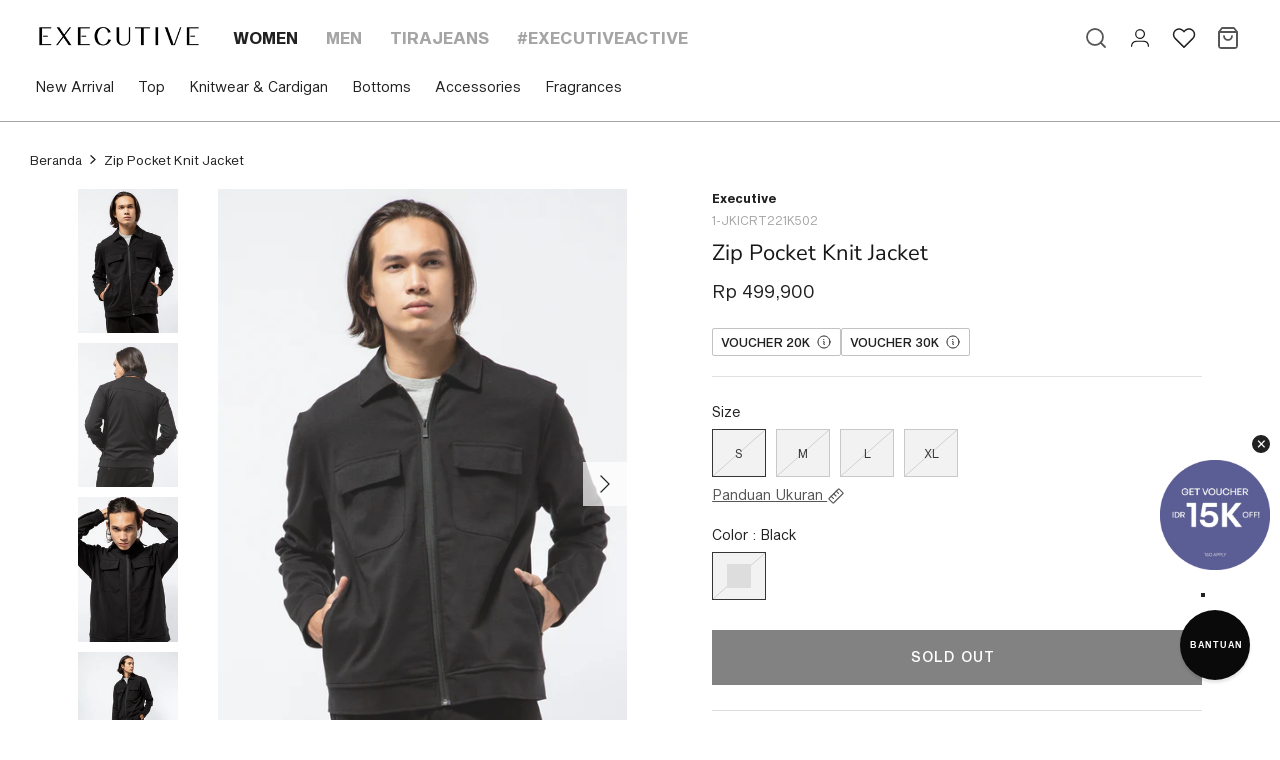

--- FILE ---
content_type: text/html; charset=utf-8
request_url: https://executive.co.id/products/zip-pocket-knit-jacket-21k502-black
body_size: 38265
content:
<!doctype html>
  <html lang="id">
    <head>
      <!-- Symmetry 5.0.1 -->
      
      <meta charset="utf-8" />
<meta name="viewport" content="width=device-width,initial-scale=1.0" />
<meta http-equiv="X-UA-Compatible" content="IE=edge">

<link rel="preconnect" href="https://cdn.shopify.com" crossorigin>
<link rel="preconnect" href="https://fonts.shopify.com" crossorigin>
<link rel="preconnect" href="https://monorail-edge.shopifysvc.com"><link rel="preload" as="font" href="//executive.co.id/cdn/fonts/nunito_sans/nunitosans_n4.0276fe080df0ca4e6a22d9cb55aed3ed5ba6b1da.woff2" type="font/woff2" crossorigin><link rel="preload" as="font" href="//executive.co.id/cdn/fonts/nunito_sans/nunitosans_n7.25d963ed46da26098ebeab731e90d8802d989fa5.woff2" type="font/woff2" crossorigin><link rel="preload" as="font" href="//executive.co.id/cdn/fonts/nunito_sans/nunitosans_i4.6e408730afac1484cf297c30b0e67c86d17fc586.woff2" type="font/woff2" crossorigin><link rel="preload" as="font" href="//executive.co.id/cdn/fonts/nunito_sans/nunitosans_i7.8c1124729eec046a321e2424b2acf328c2c12139.woff2" type="font/woff2" crossorigin><link rel="preload" as="font" href="//executive.co.id/cdn/fonts/nunito_sans/nunitosans_n4.0276fe080df0ca4e6a22d9cb55aed3ed5ba6b1da.woff2" type="font/woff2" crossorigin><link rel="preload" as="font" href="//executive.co.id/cdn/fonts/nunito_sans/nunitosans_n4.0276fe080df0ca4e6a22d9cb55aed3ed5ba6b1da.woff2" type="font/woff2" crossorigin><link rel="preload" as="font" href="//executive.co.id/cdn/fonts/nunito_sans/nunitosans_n4.0276fe080df0ca4e6a22d9cb55aed3ed5ba6b1da.woff2" type="font/woff2" crossorigin><link rel="preload" href="//executive.co.id/cdn/shop/t/5/assets/vendor.js?v=93785879233572968171634810167" as="script">
<link rel="preload" href="//executive.co.id/cdn/shop/t/5/assets/theme.js?v=135217295883272269621759464800" as="script"><link rel="canonical" href="https://executive.co.id/products/zip-pocket-knit-jacket-21k502-black" /><link rel="shortcut icon" href="//executive.co.id/cdn/shop/files/Logo-icon.png?v=1654500907" type="image/png" /><meta name="description" content="Jacket dengan kerah kemeja, Full zipper opening, Double patch pocket dengan snap button, Dilengkapi kantong samping, Material: CVC, FIT: SLIM, Color: BLACK, Model info: Model Wearing Size M for Top, size 32 for Pants, Model Height 183cm, Bust: 84 cm, Waist: 68 cm, Hips: 88 cm, Art: 1-JKICRT221K502">
      <meta name="theme-color" content="#212121">
  
      <title>
        Zip Pocket Knit Jacket
        
        
         &ndash; EXECUTIVE
      </title>
  
      <meta property="og:site_name" content="EXECUTIVE">
<meta property="og:url" content="https://executive.co.id/products/zip-pocket-knit-jacket-21k502-black">
<meta property="og:title" content="Zip Pocket Knit Jacket">
<meta property="og:type" content="product">
<meta property="og:description" content="Jacket dengan kerah kemeja, Full zipper opening, Double patch pocket dengan snap button, Dilengkapi kantong samping, Material: CVC, FIT: SLIM, Color: BLACK, Model info: Model Wearing Size M for Top, size 32 for Pants, Model Height 183cm, Bust: 84 cm, Waist: 68 cm, Hips: 88 cm, Art: 1-JKICRT221K502"><meta property="og:image" content="http://executive.co.id/cdn/shop/products/1-JKICRT221K502_20BLACK_20_1_1200x1200.jpg?v=1643651334">
  <meta property="og:image:secure_url" content="https://executive.co.id/cdn/shop/products/1-JKICRT221K502_20BLACK_20_1_1200x1200.jpg?v=1643651334">
  <meta property="og:image:width" content="762">
  <meta property="og:image:height" content="1100"><meta property="og:price:amount" content="499,900">
  <meta property="og:price:currency" content="IDR"><meta name="twitter:card" content="summary_large_image">
<meta name="twitter:title" content="Zip Pocket Knit Jacket">
<meta name="twitter:description" content="Jacket dengan kerah kemeja, Full zipper opening, Double patch pocket dengan snap button, Dilengkapi kantong samping, Material: CVC, FIT: SLIM, Color: BLACK, Model info: Model Wearing Size M for Top, size 32 for Pants, Model Height 183cm, Bust: 84 cm, Waist: 68 cm, Hips: 88 cm, Art: 1-JKICRT221K502">

  
      <link href="//executive.co.id/cdn/shop/t/5/assets/styles.css?v=29831411634139905931754882901" rel="stylesheet" type="text/css" media="all" />
      <link href="//executive.co.id/cdn/shop/t/5/assets/custom.css?v=57934807560867796551759474306" rel="stylesheet" type="text/css" media="all" />
      <script src="//executive.co.id/cdn/shop/t/5/assets/ajaxinate.js?v=132314756114705931641637564467" defer="defer"></script>
      <!-- <script src="//executive.co.id/cdn/shop/t/5/assets/ajaxinate.js?v=132314756114705931641637564467" type="text/javascript"></script> -->
  
      <script>
        window.theme = window.theme || {};
        theme.money_format = "Rp {{amount_no_decimals }}";
        theme.strings = {
          previous: "Sebelumnya",
          next: "Berikutnya",
          addressError: "Terjadi kesalahan saat mencari alamat itu",
          addressNoResults: "Tidak ada hasil untuk alamat itu",
          addressQueryLimit: "Anda telah melampaui batas penggunaan Google API. Pertimbangkan untuk meningkatkan ke \u003ca href=\"https:\/\/developers.google.com\/maps\/premium\/usage-limits\"\u003ePaket Premium\u003c\/a\u003e .",
          authError: "Ada masalah saat mengautentikasi Kunci API Google Maps Anda.",
          icon_labels_left: "Kiri",
          icon_labels_right: "Benar",
          icon_labels_down: "Turun",
          icon_labels_close: "Menutup",
          icon_labels_plus: "",
          cart_terms_confirmation: "Anda harus menyetujui syarat dan ketentuan sebelum melanjutkan.",
          products_listing_from: "Dari",
          layout_live_search_see_all: "Lihat semua hasil",
          products_product_add_to_cart: "Tambahkan ke Keranjang",
          products_variant_no_stock: "Terjual habis",
          products_variant_non_existent: "Tidak tersedia",
          onlyXLeft: "[[ quantity ]] tersedia",
          products_product_unit_price_separator: "",
          general_navigation_menu_toggle_aria_label: "Alihkan menu",
          general_accessibility_labels_close: "Menutup",
          products_added_notification_title: "Baru saja ditambahkan",
          products_added_notification_item: "Barang",
          products_added_notification_unit_price: "Harga barang",
          products_added_notification_quantity: "Jumlah",
          products_added_notification_total_price: "Total harga",
          products_added_notification_shipping_note: "*Belum Termasuk Biaya Pengiriman",
          products_added_notification_keep_shopping: "Lanjut Berbelanja",
          products_added_notification_cart: "Keranjang",
          products_product_adding_to_cart: "Menambahkan",
          products_product_added_to_cart: "Ditambahkan ke troli",
          products_product_unit_price_separator: "",
          products_added_notification_subtotal: "",
          products_labels_sold_out: "Terjual habis",
          products_labels_sale: "Penjualan",
          products_labels_percent_reduction: "Diskon [[ amount ]] %.",
          products_labels_value_reduction_html: "Diskon [[ amount ]]",
          products_product_preorder: "Pesan terlebih dahulu",
          general_quick_search_pages: "Halaman",
          general_quick_search_no_results: "Maaf, kami tidak dapat menemukan hasil apa pun",
          collections_general_see_all_subcollections: "Lihat semua..."
        };
        theme.routes = {
          search_url: '/search',
          cart_url: '/cart',
          cart_add_url: '/cart/add',
          cart_change_url: '/cart/change'
        };
        theme.settings = {
          cart_type: "drawer",
          quickbuy_style: "off"
        };
        document.documentElement.classList.add('js');
      </script>
  
      <!-- Google tag (gtag.js) -->
      
      <!-- Google tag (gtag.js) -->
      
  
      <!-- Mixpanel -->
      <script async type="text/javascript">
        (function (f, b) { if (!b.__SV) { var e, g, i, h; window.mixpanel = b; b._i = []; b.init = function (e, f, c) { function g(a, d) { var b = d.split("."); 2 == b.length && ((a = a[b[0]]), (d = b[1])); a[d] = function () { a.push([d].concat(Array.prototype.slice.call(arguments, 0))); }; } var a = b; "undefined" !== typeof c ? (a = b[c] = []) : (c = "mixpanel"); a.people = a.people || []; a.toString = function (a) { var d = "mixpanel"; "mixpanel" !== c && (d += "." + c); a || (d += " (stub)"); return d; }; a.people.toString = function () { return a.toString(1) + ".people (stub)"; }; i = "disable time_event track track_pageview track_links track_forms track_with_groups add_group set_group remove_group register register_once alias unregister identify name_tag set_config reset opt_in_tracking opt_out_tracking has_opted_in_tracking has_opted_out_tracking clear_opt_in_out_tracking start_batch_senders people.set people.set_once people.unset people.increment people.append people.union people.track_charge people.clear_charges people.delete_user people.remove".split( " "); for (h = 0; h < i.length; h++) g(a, i[h]); var j = "set set_once union unset remove delete".split(" "); a.get_group = function () { function b(c) { d[c] = function () { call2_args = arguments; call2 = [c].concat(Array.prototype.slice.call(call2_args, 0)); a.push([e, call2]); }; } for ( var d = {}, e = ["get_group"].concat( Array.prototype.slice.call(arguments, 0)), c = 0; c < j.length; c++) b(j[c]); return d; }; b._i.push([e, f, c]); }; b.__SV = 1.2; e = f.createElement("script"); e.type = "text/javascript"; e.async = !0; e.src = "undefined" !== typeof MIXPANEL_CUSTOM_LIB_URL ? MIXPANEL_CUSTOM_LIB_URL : "file:" === f.location.protocol && "//cdn.mxpnl.com/libs/mixpanel-2-latest.min.js".match(/^\/\//) ? "https://cdn.mxpnl.com/libs/mixpanel-2-latest.min.js" : "//cdn.mxpnl.com/libs/mixpanel-2-latest.min.js"; g = f.getElementsByTagName("script")[0]; g.parentNode.insertBefore(e, g); } })(document, window.mixpanel || []);
  
        mixpanel.init("14950e11ba562adc616e407c59df6143");
  
        
      </script>
      <!-- End Mixpanel -->
  
      <!-- Google Tag Manager -->
      <script async>(function(w,d,s,l,i){w[l]=w[l]||[];w[l].push({'gtm.start':
      new Date().getTime(),event:'gtm.js'});var f=d.getElementsByTagName(s)[0],
      j=d.createElement(s),dl=l!='dataLayer'?'&l='+l:'';j.async=true;j.src=
      'https://www.googletagmanager.com/gtm.js?id='+i+dl;f.parentNode.insertBefore(j,f);
      })(window,document,'script','dataLayer','GTM-K6QF3N8F');</script>
      <!-- End Google Tag Manager -->
  

      <!-- Emarsys Web Extend (Smart Insight) -->
      <script type="text/javascript">
        var ScarabQueue = ScarabQueue || [];
        (function(id) {
          if (document.getElementById(id)) return;
          var js = document.createElement('script'); js.id = id;
          js.src = 'https://cdn.scarabresearch.com/js/1C5E028FF105619E/scarab-v2.js';
          var fs = document.getElementsByTagName('script')[0];
          fs.parentNode.insertBefore(js, fs);
        })('scarab-js-api');
      </script>
      
      

      
        <script>
          ScarabQueue.push(['view', '7337025077410']);
        </script>
      

      <script>
        ScarabQueue.push(['cart',
          [
            
          ]
        ]);
      </script>
    
    <script>window.performance && window.performance.mark && window.performance.mark('shopify.content_for_header.start');</script><meta name="google-site-verification" content="Y2TB4_doRjQX2IVSjlMLPaFNPefOX8gJ90pe89QC-IA">
<meta name="google-site-verification" content="QmGh6DDvCBUZq7FMJqO77Sh-2CHSHmnPFTj9d-WuUbk">
<meta name="facebook-domain-verification" content="6v6nxsvd2j52dop6icu3ngeoghzq13">
<meta name="facebook-domain-verification" content="xr3u2ovmvxk6rd7b6tmz36khtjxxjw">
<meta id="shopify-digital-wallet" name="shopify-digital-wallet" content="/58493632674/digital_wallets/dialog">
<link rel="alternate" type="application/json+oembed" href="https://executive.co.id/products/zip-pocket-knit-jacket-21k502-black.oembed">
<script async="async" src="/checkouts/internal/preloads.js?locale=id-ID"></script>
<script id="shopify-features" type="application/json">{"accessToken":"8865e76dc1755d6cbfacb5efb4d78e12","betas":["rich-media-storefront-analytics"],"domain":"executive.co.id","predictiveSearch":true,"shopId":58493632674,"locale":"id"}</script>
<script>var Shopify = Shopify || {};
Shopify.shop = "delami-the-executive.myshopify.com";
Shopify.locale = "id";
Shopify.currency = {"active":"IDR","rate":"1.0"};
Shopify.country = "ID";
Shopify.theme = {"name":"Symmetry","id":127350800546,"schema_name":"Symmetry","schema_version":"5.0.1","theme_store_id":568,"role":"main"};
Shopify.theme.handle = "null";
Shopify.theme.style = {"id":null,"handle":null};
Shopify.cdnHost = "executive.co.id/cdn";
Shopify.routes = Shopify.routes || {};
Shopify.routes.root = "/";</script>
<script type="module">!function(o){(o.Shopify=o.Shopify||{}).modules=!0}(window);</script>
<script>!function(o){function n(){var o=[];function n(){o.push(Array.prototype.slice.apply(arguments))}return n.q=o,n}var t=o.Shopify=o.Shopify||{};t.loadFeatures=n(),t.autoloadFeatures=n()}(window);</script>
<script id="shop-js-analytics" type="application/json">{"pageType":"product"}</script>
<script defer="defer" async type="module" src="//executive.co.id/cdn/shopifycloud/shop-js/modules/v2/client.init-shop-cart-sync_BsDB2LGX.id.esm.js"></script>
<script defer="defer" async type="module" src="//executive.co.id/cdn/shopifycloud/shop-js/modules/v2/chunk.common_Bzhdc4rb.esm.js"></script>
<script defer="defer" async type="module" src="//executive.co.id/cdn/shopifycloud/shop-js/modules/v2/chunk.modal_MwvU6TvA.esm.js"></script>
<script type="module">
  await import("//executive.co.id/cdn/shopifycloud/shop-js/modules/v2/client.init-shop-cart-sync_BsDB2LGX.id.esm.js");
await import("//executive.co.id/cdn/shopifycloud/shop-js/modules/v2/chunk.common_Bzhdc4rb.esm.js");
await import("//executive.co.id/cdn/shopifycloud/shop-js/modules/v2/chunk.modal_MwvU6TvA.esm.js");

  window.Shopify.SignInWithShop?.initShopCartSync?.({"fedCMEnabled":true,"windoidEnabled":true});

</script>
<script>(function() {
  var isLoaded = false;
  function asyncLoad() {
    if (isLoaded) return;
    isLoaded = true;
    var urls = ["https:\/\/assets.smartwishlist.webmarked.net\/static\/v6\/smartwishlist.js?shop=delami-the-executive.myshopify.com"];
    for (var i = 0; i < urls.length; i++) {
      var s = document.createElement('script');
      s.type = 'text/javascript';
      s.async = true;
      s.src = urls[i];
      var x = document.getElementsByTagName('script')[0];
      x.parentNode.insertBefore(s, x);
    }
  };
  if(window.attachEvent) {
    window.attachEvent('onload', asyncLoad);
  } else {
    window.addEventListener('load', asyncLoad, false);
  }
})();</script>
<script id="__st">var __st={"a":58493632674,"offset":25200,"reqid":"98b5cede-f52f-4124-b8e1-f8e7807b4b98-1769063833","pageurl":"executive.co.id\/products\/zip-pocket-knit-jacket-21k502-black","u":"41bca32f8f45","p":"product","rtyp":"product","rid":7337025077410};</script>
<script>window.ShopifyPaypalV4VisibilityTracking = true;</script>
<script id="form-persister">!function(){'use strict';const t='contact',e='new_comment',n=[[t,t],['blogs',e],['comments',e],[t,'customer']],o='password',r='form_key',c=['recaptcha-v3-token','g-recaptcha-response','h-captcha-response',o],s=()=>{try{return window.sessionStorage}catch{return}},i='__shopify_v',u=t=>t.elements[r],a=function(){const t=[...n].map((([t,e])=>`form[action*='/${t}']:not([data-nocaptcha='true']) input[name='form_type'][value='${e}']`)).join(',');var e;return e=t,()=>e?[...document.querySelectorAll(e)].map((t=>t.form)):[]}();function m(t){const e=u(t);a().includes(t)&&(!e||!e.value)&&function(t){try{if(!s())return;!function(t){const e=s();if(!e)return;const n=u(t);if(!n)return;const o=n.value;o&&e.removeItem(o)}(t);const e=Array.from(Array(32),(()=>Math.random().toString(36)[2])).join('');!function(t,e){u(t)||t.append(Object.assign(document.createElement('input'),{type:'hidden',name:r})),t.elements[r].value=e}(t,e),function(t,e){const n=s();if(!n)return;const r=[...t.querySelectorAll(`input[type='${o}']`)].map((({name:t})=>t)),u=[...c,...r],a={};for(const[o,c]of new FormData(t).entries())u.includes(o)||(a[o]=c);n.setItem(e,JSON.stringify({[i]:1,action:t.action,data:a}))}(t,e)}catch(e){console.error('failed to persist form',e)}}(t)}const f=t=>{if('true'===t.dataset.persistBound)return;const e=function(t,e){const n=function(t){return'function'==typeof t.submit?t.submit:HTMLFormElement.prototype.submit}(t).bind(t);return function(){let t;return()=>{t||(t=!0,(()=>{try{e(),n()}catch(t){(t=>{console.error('form submit failed',t)})(t)}})(),setTimeout((()=>t=!1),250))}}()}(t,(()=>{m(t)}));!function(t,e){if('function'==typeof t.submit&&'function'==typeof e)try{t.submit=e}catch{}}(t,e),t.addEventListener('submit',(t=>{t.preventDefault(),e()})),t.dataset.persistBound='true'};!function(){function t(t){const e=(t=>{const e=t.target;return e instanceof HTMLFormElement?e:e&&e.form})(t);e&&m(e)}document.addEventListener('submit',t),document.addEventListener('DOMContentLoaded',(()=>{const e=a();for(const t of e)f(t);var n;n=document.body,new window.MutationObserver((t=>{for(const e of t)if('childList'===e.type&&e.addedNodes.length)for(const t of e.addedNodes)1===t.nodeType&&'FORM'===t.tagName&&a().includes(t)&&f(t)})).observe(n,{childList:!0,subtree:!0,attributes:!1}),document.removeEventListener('submit',t)}))}()}();</script>
<script integrity="sha256-4kQ18oKyAcykRKYeNunJcIwy7WH5gtpwJnB7kiuLZ1E=" data-source-attribution="shopify.loadfeatures" defer="defer" src="//executive.co.id/cdn/shopifycloud/storefront/assets/storefront/load_feature-a0a9edcb.js" crossorigin="anonymous"></script>
<script data-source-attribution="shopify.dynamic_checkout.dynamic.init">var Shopify=Shopify||{};Shopify.PaymentButton=Shopify.PaymentButton||{isStorefrontPortableWallets:!0,init:function(){window.Shopify.PaymentButton.init=function(){};var t=document.createElement("script");t.src="https://executive.co.id/cdn/shopifycloud/portable-wallets/latest/portable-wallets.id.js",t.type="module",document.head.appendChild(t)}};
</script>
<script data-source-attribution="shopify.dynamic_checkout.buyer_consent">
  function portableWalletsHideBuyerConsent(e){var t=document.getElementById("shopify-buyer-consent"),n=document.getElementById("shopify-subscription-policy-button");t&&n&&(t.classList.add("hidden"),t.setAttribute("aria-hidden","true"),n.removeEventListener("click",e))}function portableWalletsShowBuyerConsent(e){var t=document.getElementById("shopify-buyer-consent"),n=document.getElementById("shopify-subscription-policy-button");t&&n&&(t.classList.remove("hidden"),t.removeAttribute("aria-hidden"),n.addEventListener("click",e))}window.Shopify?.PaymentButton&&(window.Shopify.PaymentButton.hideBuyerConsent=portableWalletsHideBuyerConsent,window.Shopify.PaymentButton.showBuyerConsent=portableWalletsShowBuyerConsent);
</script>
<script data-source-attribution="shopify.dynamic_checkout.cart.bootstrap">document.addEventListener("DOMContentLoaded",(function(){function t(){return document.querySelector("shopify-accelerated-checkout-cart, shopify-accelerated-checkout")}if(t())Shopify.PaymentButton.init();else{new MutationObserver((function(e,n){t()&&(Shopify.PaymentButton.init(),n.disconnect())})).observe(document.body,{childList:!0,subtree:!0})}}));
</script>

<script>window.performance && window.performance.mark && window.performance.mark('shopify.content_for_header.end');</script>
    <link href="https://monorail-edge.shopifysvc.com" rel="dns-prefetch">
<script>(function(){if ("sendBeacon" in navigator && "performance" in window) {try {var session_token_from_headers = performance.getEntriesByType('navigation')[0].serverTiming.find(x => x.name == '_s').description;} catch {var session_token_from_headers = undefined;}var session_cookie_matches = document.cookie.match(/_shopify_s=([^;]*)/);var session_token_from_cookie = session_cookie_matches && session_cookie_matches.length === 2 ? session_cookie_matches[1] : "";var session_token = session_token_from_headers || session_token_from_cookie || "";function handle_abandonment_event(e) {var entries = performance.getEntries().filter(function(entry) {return /monorail-edge.shopifysvc.com/.test(entry.name);});if (!window.abandonment_tracked && entries.length === 0) {window.abandonment_tracked = true;var currentMs = Date.now();var navigation_start = performance.timing.navigationStart;var payload = {shop_id: 58493632674,url: window.location.href,navigation_start,duration: currentMs - navigation_start,session_token,page_type: "product"};window.navigator.sendBeacon("https://monorail-edge.shopifysvc.com/v1/produce", JSON.stringify({schema_id: "online_store_buyer_site_abandonment/1.1",payload: payload,metadata: {event_created_at_ms: currentMs,event_sent_at_ms: currentMs}}));}}window.addEventListener('pagehide', handle_abandonment_event);}}());</script>
<script id="web-pixels-manager-setup">(function e(e,d,r,n,o){if(void 0===o&&(o={}),!Boolean(null===(a=null===(i=window.Shopify)||void 0===i?void 0:i.analytics)||void 0===a?void 0:a.replayQueue)){var i,a;window.Shopify=window.Shopify||{};var t=window.Shopify;t.analytics=t.analytics||{};var s=t.analytics;s.replayQueue=[],s.publish=function(e,d,r){return s.replayQueue.push([e,d,r]),!0};try{self.performance.mark("wpm:start")}catch(e){}var l=function(){var e={modern:/Edge?\/(1{2}[4-9]|1[2-9]\d|[2-9]\d{2}|\d{4,})\.\d+(\.\d+|)|Firefox\/(1{2}[4-9]|1[2-9]\d|[2-9]\d{2}|\d{4,})\.\d+(\.\d+|)|Chrom(ium|e)\/(9{2}|\d{3,})\.\d+(\.\d+|)|(Maci|X1{2}).+ Version\/(15\.\d+|(1[6-9]|[2-9]\d|\d{3,})\.\d+)([,.]\d+|)( \(\w+\)|)( Mobile\/\w+|) Safari\/|Chrome.+OPR\/(9{2}|\d{3,})\.\d+\.\d+|(CPU[ +]OS|iPhone[ +]OS|CPU[ +]iPhone|CPU IPhone OS|CPU iPad OS)[ +]+(15[._]\d+|(1[6-9]|[2-9]\d|\d{3,})[._]\d+)([._]\d+|)|Android:?[ /-](13[3-9]|1[4-9]\d|[2-9]\d{2}|\d{4,})(\.\d+|)(\.\d+|)|Android.+Firefox\/(13[5-9]|1[4-9]\d|[2-9]\d{2}|\d{4,})\.\d+(\.\d+|)|Android.+Chrom(ium|e)\/(13[3-9]|1[4-9]\d|[2-9]\d{2}|\d{4,})\.\d+(\.\d+|)|SamsungBrowser\/([2-9]\d|\d{3,})\.\d+/,legacy:/Edge?\/(1[6-9]|[2-9]\d|\d{3,})\.\d+(\.\d+|)|Firefox\/(5[4-9]|[6-9]\d|\d{3,})\.\d+(\.\d+|)|Chrom(ium|e)\/(5[1-9]|[6-9]\d|\d{3,})\.\d+(\.\d+|)([\d.]+$|.*Safari\/(?![\d.]+ Edge\/[\d.]+$))|(Maci|X1{2}).+ Version\/(10\.\d+|(1[1-9]|[2-9]\d|\d{3,})\.\d+)([,.]\d+|)( \(\w+\)|)( Mobile\/\w+|) Safari\/|Chrome.+OPR\/(3[89]|[4-9]\d|\d{3,})\.\d+\.\d+|(CPU[ +]OS|iPhone[ +]OS|CPU[ +]iPhone|CPU IPhone OS|CPU iPad OS)[ +]+(10[._]\d+|(1[1-9]|[2-9]\d|\d{3,})[._]\d+)([._]\d+|)|Android:?[ /-](13[3-9]|1[4-9]\d|[2-9]\d{2}|\d{4,})(\.\d+|)(\.\d+|)|Mobile Safari.+OPR\/([89]\d|\d{3,})\.\d+\.\d+|Android.+Firefox\/(13[5-9]|1[4-9]\d|[2-9]\d{2}|\d{4,})\.\d+(\.\d+|)|Android.+Chrom(ium|e)\/(13[3-9]|1[4-9]\d|[2-9]\d{2}|\d{4,})\.\d+(\.\d+|)|Android.+(UC? ?Browser|UCWEB|U3)[ /]?(15\.([5-9]|\d{2,})|(1[6-9]|[2-9]\d|\d{3,})\.\d+)\.\d+|SamsungBrowser\/(5\.\d+|([6-9]|\d{2,})\.\d+)|Android.+MQ{2}Browser\/(14(\.(9|\d{2,})|)|(1[5-9]|[2-9]\d|\d{3,})(\.\d+|))(\.\d+|)|K[Aa][Ii]OS\/(3\.\d+|([4-9]|\d{2,})\.\d+)(\.\d+|)/},d=e.modern,r=e.legacy,n=navigator.userAgent;return n.match(d)?"modern":n.match(r)?"legacy":"unknown"}(),u="modern"===l?"modern":"legacy",c=(null!=n?n:{modern:"",legacy:""})[u],f=function(e){return[e.baseUrl,"/wpm","/b",e.hashVersion,"modern"===e.buildTarget?"m":"l",".js"].join("")}({baseUrl:d,hashVersion:r,buildTarget:u}),m=function(e){var d=e.version,r=e.bundleTarget,n=e.surface,o=e.pageUrl,i=e.monorailEndpoint;return{emit:function(e){var a=e.status,t=e.errorMsg,s=(new Date).getTime(),l=JSON.stringify({metadata:{event_sent_at_ms:s},events:[{schema_id:"web_pixels_manager_load/3.1",payload:{version:d,bundle_target:r,page_url:o,status:a,surface:n,error_msg:t},metadata:{event_created_at_ms:s}}]});if(!i)return console&&console.warn&&console.warn("[Web Pixels Manager] No Monorail endpoint provided, skipping logging."),!1;try{return self.navigator.sendBeacon.bind(self.navigator)(i,l)}catch(e){}var u=new XMLHttpRequest;try{return u.open("POST",i,!0),u.setRequestHeader("Content-Type","text/plain"),u.send(l),!0}catch(e){return console&&console.warn&&console.warn("[Web Pixels Manager] Got an unhandled error while logging to Monorail."),!1}}}}({version:r,bundleTarget:l,surface:e.surface,pageUrl:self.location.href,monorailEndpoint:e.monorailEndpoint});try{o.browserTarget=l,function(e){var d=e.src,r=e.async,n=void 0===r||r,o=e.onload,i=e.onerror,a=e.sri,t=e.scriptDataAttributes,s=void 0===t?{}:t,l=document.createElement("script"),u=document.querySelector("head"),c=document.querySelector("body");if(l.async=n,l.src=d,a&&(l.integrity=a,l.crossOrigin="anonymous"),s)for(var f in s)if(Object.prototype.hasOwnProperty.call(s,f))try{l.dataset[f]=s[f]}catch(e){}if(o&&l.addEventListener("load",o),i&&l.addEventListener("error",i),u)u.appendChild(l);else{if(!c)throw new Error("Did not find a head or body element to append the script");c.appendChild(l)}}({src:f,async:!0,onload:function(){if(!function(){var e,d;return Boolean(null===(d=null===(e=window.Shopify)||void 0===e?void 0:e.analytics)||void 0===d?void 0:d.initialized)}()){var d=window.webPixelsManager.init(e)||void 0;if(d){var r=window.Shopify.analytics;r.replayQueue.forEach((function(e){var r=e[0],n=e[1],o=e[2];d.publishCustomEvent(r,n,o)})),r.replayQueue=[],r.publish=d.publishCustomEvent,r.visitor=d.visitor,r.initialized=!0}}},onerror:function(){return m.emit({status:"failed",errorMsg:"".concat(f," has failed to load")})},sri:function(e){var d=/^sha384-[A-Za-z0-9+/=]+$/;return"string"==typeof e&&d.test(e)}(c)?c:"",scriptDataAttributes:o}),m.emit({status:"loading"})}catch(e){m.emit({status:"failed",errorMsg:(null==e?void 0:e.message)||"Unknown error"})}}})({shopId: 58493632674,storefrontBaseUrl: "https://executive.co.id",extensionsBaseUrl: "https://extensions.shopifycdn.com/cdn/shopifycloud/web-pixels-manager",monorailEndpoint: "https://monorail-edge.shopifysvc.com/unstable/produce_batch",surface: "storefront-renderer",enabledBetaFlags: ["2dca8a86"],webPixelsConfigList: [{"id":"712933538","configuration":"{\"config\":\"{\\\"google_tag_ids\\\":[\\\"G-0BW8XY3ELY\\\",\\\"AW-739565860\\\",\\\"GT-NMDJDL8C\\\"],\\\"target_country\\\":\\\"ID\\\",\\\"gtag_events\\\":[{\\\"type\\\":\\\"begin_checkout\\\",\\\"action_label\\\":[\\\"G-0BW8XY3ELY\\\",\\\"AW-739565860\\\/crXYCIWtu50DEKTC0-AC\\\",\\\"AW-739565860\\\/Eb7YCMez84EZEKTC0-AC\\\"]},{\\\"type\\\":\\\"search\\\",\\\"action_label\\\":[\\\"G-0BW8XY3ELY\\\",\\\"AW-739565860\\\/W2WwCIitu50DEKTC0-AC\\\"]},{\\\"type\\\":\\\"view_item\\\",\\\"action_label\\\":[\\\"G-0BW8XY3ELY\\\",\\\"AW-739565860\\\/Ztz_CP-su50DEKTC0-AC\\\",\\\"MC-NMYBXJXTL8\\\",\\\"AW-739565860\\\/EMKiCOKc8oEZEKTC0-AC\\\"]},{\\\"type\\\":\\\"purchase\\\",\\\"action_label\\\":[\\\"G-0BW8XY3ELY\\\",\\\"AW-739565860\\\/PimeCPysu50DEKTC0-AC\\\",\\\"MC-NMYBXJXTL8\\\"]},{\\\"type\\\":\\\"page_view\\\",\\\"action_label\\\":[\\\"G-0BW8XY3ELY\\\",\\\"AW-739565860\\\/2iW7CPmsu50DEKTC0-AC\\\",\\\"MC-NMYBXJXTL8\\\"]},{\\\"type\\\":\\\"add_payment_info\\\",\\\"action_label\\\":[\\\"G-0BW8XY3ELY\\\",\\\"AW-739565860\\\/HDZoCIutu50DEKTC0-AC\\\"]},{\\\"type\\\":\\\"add_to_cart\\\",\\\"action_label\\\":[\\\"G-0BW8XY3ELY\\\",\\\"AW-739565860\\\/jdhMCIKtu50DEKTC0-AC\\\",\\\"AW-739565860\\\/jSQfCPzy9oEZEKTC0-AC\\\"]}],\\\"enable_monitoring_mode\\\":false}\"}","eventPayloadVersion":"v1","runtimeContext":"OPEN","scriptVersion":"b2a88bafab3e21179ed38636efcd8a93","type":"APP","apiClientId":1780363,"privacyPurposes":[],"dataSharingAdjustments":{"protectedCustomerApprovalScopes":["read_customer_address","read_customer_email","read_customer_name","read_customer_personal_data","read_customer_phone"]}},{"id":"482279586","configuration":"{\"pixelCode\":\"CLPCVFJC77U0IGCB8ITG\"}","eventPayloadVersion":"v1","runtimeContext":"STRICT","scriptVersion":"22e92c2ad45662f435e4801458fb78cc","type":"APP","apiClientId":4383523,"privacyPurposes":["ANALYTICS","MARKETING","SALE_OF_DATA"],"dataSharingAdjustments":{"protectedCustomerApprovalScopes":["read_customer_address","read_customer_email","read_customer_name","read_customer_personal_data","read_customer_phone"]}},{"id":"312344738","configuration":"{\"pixel_id\":\"159173798247909\",\"pixel_type\":\"facebook_pixel\",\"metaapp_system_user_token\":\"-\"}","eventPayloadVersion":"v1","runtimeContext":"OPEN","scriptVersion":"ca16bc87fe92b6042fbaa3acc2fbdaa6","type":"APP","apiClientId":2329312,"privacyPurposes":["ANALYTICS","MARKETING","SALE_OF_DATA"],"dataSharingAdjustments":{"protectedCustomerApprovalScopes":["read_customer_address","read_customer_email","read_customer_name","read_customer_personal_data","read_customer_phone"]}},{"id":"18874530","eventPayloadVersion":"1","runtimeContext":"LAX","scriptVersion":"2","type":"CUSTOM","privacyPurposes":["ANALYTICS","MARKETING","SALE_OF_DATA"],"name":"GTM"},{"id":"shopify-app-pixel","configuration":"{}","eventPayloadVersion":"v1","runtimeContext":"STRICT","scriptVersion":"0450","apiClientId":"shopify-pixel","type":"APP","privacyPurposes":["ANALYTICS","MARKETING"]},{"id":"shopify-custom-pixel","eventPayloadVersion":"v1","runtimeContext":"LAX","scriptVersion":"0450","apiClientId":"shopify-pixel","type":"CUSTOM","privacyPurposes":["ANALYTICS","MARKETING"]}],isMerchantRequest: false,initData: {"shop":{"name":"EXECUTIVE","paymentSettings":{"currencyCode":"IDR"},"myshopifyDomain":"delami-the-executive.myshopify.com","countryCode":"ID","storefrontUrl":"https:\/\/executive.co.id"},"customer":null,"cart":null,"checkout":null,"productVariants":[{"price":{"amount":499900.0,"currencyCode":"IDR"},"product":{"title":"Zip Pocket Knit Jacket","vendor":"Executive","id":"7337025077410","untranslatedTitle":"Zip Pocket Knit Jacket","url":"\/products\/zip-pocket-knit-jacket-21k502-black","type":"Jacket"},"id":"41649260953762","image":{"src":"\/\/executive.co.id\/cdn\/shop\/products\/1-JKICRT221K502_20BLACK_20_1.jpg?v=1643651334"},"sku":"910006480001","title":"S \/ Black","untranslatedTitle":"S \/ Black"},{"price":{"amount":499900.0,"currencyCode":"IDR"},"product":{"title":"Zip Pocket Knit Jacket","vendor":"Executive","id":"7337025077410","untranslatedTitle":"Zip Pocket Knit Jacket","url":"\/products\/zip-pocket-knit-jacket-21k502-black","type":"Jacket"},"id":"41649260986530","image":{"src":"\/\/executive.co.id\/cdn\/shop\/products\/1-JKICRT221K502_20BLACK_20_1.jpg?v=1643651334"},"sku":"910006480002","title":"M \/ Black","untranslatedTitle":"M \/ Black"},{"price":{"amount":499900.0,"currencyCode":"IDR"},"product":{"title":"Zip Pocket Knit Jacket","vendor":"Executive","id":"7337025077410","untranslatedTitle":"Zip Pocket Knit Jacket","url":"\/products\/zip-pocket-knit-jacket-21k502-black","type":"Jacket"},"id":"41649261052066","image":{"src":"\/\/executive.co.id\/cdn\/shop\/products\/1-JKICRT221K502_20BLACK_20_1.jpg?v=1643651334"},"sku":"910006480003","title":"L \/ Black","untranslatedTitle":"L \/ Black"},{"price":{"amount":499900.0,"currencyCode":"IDR"},"product":{"title":"Zip Pocket Knit Jacket","vendor":"Executive","id":"7337025077410","untranslatedTitle":"Zip Pocket Knit Jacket","url":"\/products\/zip-pocket-knit-jacket-21k502-black","type":"Jacket"},"id":"41649261084834","image":{"src":"\/\/executive.co.id\/cdn\/shop\/products\/1-JKICRT221K502_20BLACK_20_1.jpg?v=1643651334"},"sku":"910006480004","title":"XL \/ Black","untranslatedTitle":"XL \/ Black"}],"purchasingCompany":null},},"https://executive.co.id/cdn","fcfee988w5aeb613cpc8e4bc33m6693e112",{"modern":"","legacy":""},{"shopId":"58493632674","storefrontBaseUrl":"https:\/\/executive.co.id","extensionBaseUrl":"https:\/\/extensions.shopifycdn.com\/cdn\/shopifycloud\/web-pixels-manager","surface":"storefront-renderer","enabledBetaFlags":"[\"2dca8a86\"]","isMerchantRequest":"false","hashVersion":"fcfee988w5aeb613cpc8e4bc33m6693e112","publish":"custom","events":"[[\"page_viewed\",{}],[\"product_viewed\",{\"productVariant\":{\"price\":{\"amount\":499900.0,\"currencyCode\":\"IDR\"},\"product\":{\"title\":\"Zip Pocket Knit Jacket\",\"vendor\":\"Executive\",\"id\":\"7337025077410\",\"untranslatedTitle\":\"Zip Pocket Knit Jacket\",\"url\":\"\/products\/zip-pocket-knit-jacket-21k502-black\",\"type\":\"Jacket\"},\"id\":\"41649260953762\",\"image\":{\"src\":\"\/\/executive.co.id\/cdn\/shop\/products\/1-JKICRT221K502_20BLACK_20_1.jpg?v=1643651334\"},\"sku\":\"910006480001\",\"title\":\"S \/ Black\",\"untranslatedTitle\":\"S \/ Black\"}}]]"});</script><script>
  window.ShopifyAnalytics = window.ShopifyAnalytics || {};
  window.ShopifyAnalytics.meta = window.ShopifyAnalytics.meta || {};
  window.ShopifyAnalytics.meta.currency = 'IDR';
  var meta = {"product":{"id":7337025077410,"gid":"gid:\/\/shopify\/Product\/7337025077410","vendor":"Executive","type":"Jacket","handle":"zip-pocket-knit-jacket-21k502-black","variants":[{"id":41649260953762,"price":49990000,"name":"Zip Pocket Knit Jacket - S \/ Black","public_title":"S \/ Black","sku":"910006480001"},{"id":41649260986530,"price":49990000,"name":"Zip Pocket Knit Jacket - M \/ Black","public_title":"M \/ Black","sku":"910006480002"},{"id":41649261052066,"price":49990000,"name":"Zip Pocket Knit Jacket - L \/ Black","public_title":"L \/ Black","sku":"910006480003"},{"id":41649261084834,"price":49990000,"name":"Zip Pocket Knit Jacket - XL \/ Black","public_title":"XL \/ Black","sku":"910006480004"}],"remote":false},"page":{"pageType":"product","resourceType":"product","resourceId":7337025077410,"requestId":"98b5cede-f52f-4124-b8e1-f8e7807b4b98-1769063833"}};
  for (var attr in meta) {
    window.ShopifyAnalytics.meta[attr] = meta[attr];
  }
</script>
<script class="analytics">
  (function () {
    var customDocumentWrite = function(content) {
      var jquery = null;

      if (window.jQuery) {
        jquery = window.jQuery;
      } else if (window.Checkout && window.Checkout.$) {
        jquery = window.Checkout.$;
      }

      if (jquery) {
        jquery('body').append(content);
      }
    };

    var hasLoggedConversion = function(token) {
      if (token) {
        return document.cookie.indexOf('loggedConversion=' + token) !== -1;
      }
      return false;
    }

    var setCookieIfConversion = function(token) {
      if (token) {
        var twoMonthsFromNow = new Date(Date.now());
        twoMonthsFromNow.setMonth(twoMonthsFromNow.getMonth() + 2);

        document.cookie = 'loggedConversion=' + token + '; expires=' + twoMonthsFromNow;
      }
    }

    var trekkie = window.ShopifyAnalytics.lib = window.trekkie = window.trekkie || [];
    if (trekkie.integrations) {
      return;
    }
    trekkie.methods = [
      'identify',
      'page',
      'ready',
      'track',
      'trackForm',
      'trackLink'
    ];
    trekkie.factory = function(method) {
      return function() {
        var args = Array.prototype.slice.call(arguments);
        args.unshift(method);
        trekkie.push(args);
        return trekkie;
      };
    };
    for (var i = 0; i < trekkie.methods.length; i++) {
      var key = trekkie.methods[i];
      trekkie[key] = trekkie.factory(key);
    }
    trekkie.load = function(config) {
      trekkie.config = config || {};
      trekkie.config.initialDocumentCookie = document.cookie;
      var first = document.getElementsByTagName('script')[0];
      var script = document.createElement('script');
      script.type = 'text/javascript';
      script.onerror = function(e) {
        var scriptFallback = document.createElement('script');
        scriptFallback.type = 'text/javascript';
        scriptFallback.onerror = function(error) {
                var Monorail = {
      produce: function produce(monorailDomain, schemaId, payload) {
        var currentMs = new Date().getTime();
        var event = {
          schema_id: schemaId,
          payload: payload,
          metadata: {
            event_created_at_ms: currentMs,
            event_sent_at_ms: currentMs
          }
        };
        return Monorail.sendRequest("https://" + monorailDomain + "/v1/produce", JSON.stringify(event));
      },
      sendRequest: function sendRequest(endpointUrl, payload) {
        // Try the sendBeacon API
        if (window && window.navigator && typeof window.navigator.sendBeacon === 'function' && typeof window.Blob === 'function' && !Monorail.isIos12()) {
          var blobData = new window.Blob([payload], {
            type: 'text/plain'
          });

          if (window.navigator.sendBeacon(endpointUrl, blobData)) {
            return true;
          } // sendBeacon was not successful

        } // XHR beacon

        var xhr = new XMLHttpRequest();

        try {
          xhr.open('POST', endpointUrl);
          xhr.setRequestHeader('Content-Type', 'text/plain');
          xhr.send(payload);
        } catch (e) {
          console.log(e);
        }

        return false;
      },
      isIos12: function isIos12() {
        return window.navigator.userAgent.lastIndexOf('iPhone; CPU iPhone OS 12_') !== -1 || window.navigator.userAgent.lastIndexOf('iPad; CPU OS 12_') !== -1;
      }
    };
    Monorail.produce('monorail-edge.shopifysvc.com',
      'trekkie_storefront_load_errors/1.1',
      {shop_id: 58493632674,
      theme_id: 127350800546,
      app_name: "storefront",
      context_url: window.location.href,
      source_url: "//executive.co.id/cdn/s/trekkie.storefront.1bbfab421998800ff09850b62e84b8915387986d.min.js"});

        };
        scriptFallback.async = true;
        scriptFallback.src = '//executive.co.id/cdn/s/trekkie.storefront.1bbfab421998800ff09850b62e84b8915387986d.min.js';
        first.parentNode.insertBefore(scriptFallback, first);
      };
      script.async = true;
      script.src = '//executive.co.id/cdn/s/trekkie.storefront.1bbfab421998800ff09850b62e84b8915387986d.min.js';
      first.parentNode.insertBefore(script, first);
    };
    trekkie.load(
      {"Trekkie":{"appName":"storefront","development":false,"defaultAttributes":{"shopId":58493632674,"isMerchantRequest":null,"themeId":127350800546,"themeCityHash":"6930547310682131071","contentLanguage":"id","currency":"IDR","eventMetadataId":"3db6d567-4014-4f96-be1e-b855f5777480"},"isServerSideCookieWritingEnabled":true,"monorailRegion":"shop_domain","enabledBetaFlags":["65f19447"]},"Session Attribution":{},"S2S":{"facebookCapiEnabled":true,"source":"trekkie-storefront-renderer","apiClientId":580111}}
    );

    var loaded = false;
    trekkie.ready(function() {
      if (loaded) return;
      loaded = true;

      window.ShopifyAnalytics.lib = window.trekkie;

      var originalDocumentWrite = document.write;
      document.write = customDocumentWrite;
      try { window.ShopifyAnalytics.merchantGoogleAnalytics.call(this); } catch(error) {};
      document.write = originalDocumentWrite;

      window.ShopifyAnalytics.lib.page(null,{"pageType":"product","resourceType":"product","resourceId":7337025077410,"requestId":"98b5cede-f52f-4124-b8e1-f8e7807b4b98-1769063833","shopifyEmitted":true});

      var match = window.location.pathname.match(/checkouts\/(.+)\/(thank_you|post_purchase)/)
      var token = match? match[1]: undefined;
      if (!hasLoggedConversion(token)) {
        setCookieIfConversion(token);
        window.ShopifyAnalytics.lib.track("Viewed Product",{"currency":"IDR","variantId":41649260953762,"productId":7337025077410,"productGid":"gid:\/\/shopify\/Product\/7337025077410","name":"Zip Pocket Knit Jacket - S \/ Black","price":"499900.00","sku":"910006480001","brand":"Executive","variant":"S \/ Black","category":"Jacket","nonInteraction":true,"remote":false},undefined,undefined,{"shopifyEmitted":true});
      window.ShopifyAnalytics.lib.track("monorail:\/\/trekkie_storefront_viewed_product\/1.1",{"currency":"IDR","variantId":41649260953762,"productId":7337025077410,"productGid":"gid:\/\/shopify\/Product\/7337025077410","name":"Zip Pocket Knit Jacket - S \/ Black","price":"499900.00","sku":"910006480001","brand":"Executive","variant":"S \/ Black","category":"Jacket","nonInteraction":true,"remote":false,"referer":"https:\/\/executive.co.id\/products\/zip-pocket-knit-jacket-21k502-black"});
      }
    });


        var eventsListenerScript = document.createElement('script');
        eventsListenerScript.async = true;
        eventsListenerScript.src = "//executive.co.id/cdn/shopifycloud/storefront/assets/shop_events_listener-3da45d37.js";
        document.getElementsByTagName('head')[0].appendChild(eventsListenerScript);

})();</script>
  <script>
  if (!window.ga || (window.ga && typeof window.ga !== 'function')) {
    window.ga = function ga() {
      (window.ga.q = window.ga.q || []).push(arguments);
      if (window.Shopify && window.Shopify.analytics && typeof window.Shopify.analytics.publish === 'function') {
        window.Shopify.analytics.publish("ga_stub_called", {}, {sendTo: "google_osp_migration"});
      }
      console.error("Shopify's Google Analytics stub called with:", Array.from(arguments), "\nSee https://help.shopify.com/manual/promoting-marketing/pixels/pixel-migration#google for more information.");
    };
    if (window.Shopify && window.Shopify.analytics && typeof window.Shopify.analytics.publish === 'function') {
      window.Shopify.analytics.publish("ga_stub_initialized", {}, {sendTo: "google_osp_migration"});
    }
  }
</script>
<script
  defer
  src="https://executive.co.id/cdn/shopifycloud/perf-kit/shopify-perf-kit-3.0.4.min.js"
  data-application="storefront-renderer"
  data-shop-id="58493632674"
  data-render-region="gcp-us-central1"
  data-page-type="product"
  data-theme-instance-id="127350800546"
  data-theme-name="Symmetry"
  data-theme-version="5.0.1"
  data-monorail-region="shop_domain"
  data-resource-timing-sampling-rate="10"
  data-shs="true"
  data-shs-beacon="true"
  data-shs-export-with-fetch="true"
  data-shs-logs-sample-rate="1"
  data-shs-beacon-endpoint="https://executive.co.id/api/collect"
></script>
</head>
  
    <body
      class="template-product"
      data-cc-animate-timeout="0"
    ><script>
          if ('IntersectionObserver' in window) {
            document.body.classList.add('cc-animate-enabled');
          }
        </script><a class="skip-link visually-hidden" href="#content">Lewati ke konten</a>
  
      <div id="shopify-section-announcement-bar" class="shopify-section section-announcement-bar">

</div>
      <div id="shopify-section-announcement-bar-slider" class="shopify-section"><div class="hura-announcement-bar">
    <!--
      <div class="hura-wrapper">
        <button class="hura-nav-button prev">&#10094;</button>
        <div class="hura-messages"><div class="hura-message">Nikmati <b>potongan ongkir IDR 15K</b> dengan min. belanja IDR 200K</div><div class="hura-message">Dapatkan potongan spesial untuk pembelian pertama. Gunakan kode: <b>NEW15K</b></div><div class="hura-message">Gratis ongkir tanpa min. pembelian dengan <b>Click & Collect</b></div></div>
        <button class="hura-nav-button next">&#10095;</button>
      </div>
    -->

    <div class="hura-wrapper">
      <div class="hura-messages">
        <div class="hura-message">
          <div class="row2">
            <div class="textheaderbrand">
              Kunjungi website
              <a href="https://delamibrands.com/" target="_blank">
                <img
                  class="rimage__image lazyload fade-in lhdelami"
                  data-src="https://cdn.shopify.com/s/files/1/0584/9363/2674/files/Delamibrands_-_White.png?v=1750746832"
                  alt="delamibrands"
                >
              </a>
              lainya:&nbsp;&nbsp;&nbsp;
            </div>

            <div class="logoheaderbrand">
              <a
                href="https://colorbox.co.id/?utm_source=hyperlink&utm_medium=website&utm_campaign=executive"
                target="_blank"
              >
                <img
                  class="rimage__image lazyload fade-in lhcolorbox"
                  data-src="https://cdn.shopify.com/s/files/1/0584/9363/2674/files/header-logo-cb.png?v=1750746774"
                  alt="colorbox"
                >
              </a>
              <a
                href="https://etcetera.co.id/?utm_source=hyperlink&utm_medium=website&utm_campaign=executive"
                target="_blank"
              >
                <img
                  class="rimage__image lazyload fade-in lhetcetera"
                  data-src="https://cdn.shopify.com/s/files/1/0584/9363/2674/files/header-logo-etc.png?v=1750746774"
                  alt="etcetera"
                >
              </a>
              <a
                href="https://jenahara.com/?utm_source=hyperlink&utm_medium=website&utm_campaign=executive"
                target="_blank"
              >
                <img
                  class="rimage__image lazyload fade-in lhjena"
                  data-src="https://cdn.shopify.com/s/files/1/0584/9363/2674/files/header-logo-jena.png?v=1750746774"
                  alt="jenahara"
                >
              </a>
            </div>
          </div>
        </div>
      </div>
    </div>
  </div>

  <script>
    class AnnouncementSlider {
      constructor() {
        this.slider = document.querySelector('.hura-announcement-bar');
        this.messages = this.slider.querySelectorAll('.hura-message');
        this.prevBtn = this.slider.querySelector('.prev');
        this.nextBtn = this.slider.querySelector('.next');
        this.currentSlide = 0;
        this.interval = null;

        this.init();
      }

      init() {
        // Tampilkan slide pertama
        this.showSlide(0);

        // Event listeners untuk tombol
        this.prevBtn?.addEventListener('click', () => {
          this.stopAutoplay();
          this.changeSlide(-1);
          this.startAutoplay();
        });

        this.nextBtn?.addEventListener('click', () => {
          this.stopAutoplay();
          this.changeSlide(1);
          this.startAutoplay();
        });this.startAutoplay();}

      startAutoplay() {this.stopAutoplay(); // Hentikan interval yang mungkin masih berjalan
        this.interval = setInterval(() => this.changeSlide(1), 5000);}

      stopAutoplay() {
        if (this.interval) {
          clearInterval(this.interval);
          this.interval = null;
        }
      }

      showSlide(index) {
        this.messages.forEach(msg => msg.style.display = 'none');
        this.messages[index].style.display = 'block';
      }

      changeSlide(direction) {
        this.currentSlide += direction;
        if (this.currentSlide >= this.messages.length) this.currentSlide = 0;
        if (this.currentSlide < 0) this.currentSlide = this.messages.length - 1;
        this.showSlide(this.currentSlide);
      }
    }

    // Inisialisasi slider
    new AnnouncementSlider();
  </script>

  <style>
    .hura-wrapper{position:relative;justify-content:space-between;align-items:center}.hura-message{text-align:center;color:#ffffff;padding:10px 24px;font-size:14px;line-height:1.4;display:none;animation:fadeIn 0.5s ease}.hura-nav-button{position:relative;transform:translateY(-50%);width:30px;height:30px;background:#fff0;border:none;border-radius:50%;color:#ffffff;cursor:pointer;transition:all 0.3s ease;font-size:16px}.prev{left:0;top:10px}.next{right:0;top:10px}@keyframes fadeIn{from{opacity:0}to{opacity:1}}
      @media screen and (max-width:767px){.hura-message{font-size:12px;padding:8px 0}.hura-nav-button{width:24px;height:24px}}</style>
</div>
      <div id="shopify-section-header" class="shopify-section section-header"><style data-shopify>
  .logo img {
    width: 175px;
  }
  .logo-area__middle--logo-image {
    max-width: 175px;
  }
  .main-search-result .block-inner .block-inner-inner .product-info .inner .innerer .product-link .product-price {
    display: none;
  }.section-header {
    position: -webkit-sticky;
    position: sticky;
  }@media (max-width: 767px) {
    .logo img {
      width: 175px;
    }

    .icon_btn {
      width: 35px;
      text-align: center;
      box-sizing: border-box;
      justify-items: center;
    }

    #smartwishlist_desktop_link{
      display: flex;
      justify-content: center;
    }

    .search-link{
      display: none;
    }

    .icon_btn .label {
      display: none;
    }

    .icon_btn i {
      font-size: 20px !important;
    }

    .show-search .page-shade {
      display: none;
    }
  }

  @media (min-width: 768px) {
    .icon_btn {
      display: grid;
      grid-gap: 5px;
      width: 100%;
      padding: 10px;
      cursor: pointer;
      text-align: center;
      box-sizing: border-box;
      justify-items: center;
      white-space: nowrap;
    }

    .search-link{
      display: grid;
      grid-gap: 10px;
    }

    .icon_btn .show-search-link {
      justify-self: end;
  }

    .icon_btn .label{
      font-weight: 600;
      font-size: 11px;
      width: 100%;
    }

    .icon_btn .desktop-only {
      /* font-size: 12px; */
    }

    #smartwishlist_desktop_link{
      display: flex;
    }

    .show-search .page-shade {
      display: none;
    }
  }
</style>


<div data-section-type="header" data-cc-animate>
    <div id="pageheader" class="pageheader pageheader--layout-inline-menu-center"><div class="logo-area container container--no-max desktop-only" style="border-bottom:none !important;">
        <div class="header-area-left" style="display:flex"><div class="logo">
        <a href="/" title="EXECUTIVE" id="logoImg"><img src="//executive.co.id/cdn/shop/files/new-Logo-bar_350x.png?v=1654500845" alt="" itemprop="logo" width="307" height="56" /></a>
      </div><div class="nav-new">
            <ul>
              
<li
                  id="parent-1"
                  class=""
                >
                  <a
                    href="/"
                    class="navigation__link"
                    
                      aria-haspopup="true" aria-expanded="false" aria-controls="NavigationTier2-1"
                    
                  >WOMEN</a>
                </li>
              
<li
                  id="parent-2"
                  class=""
                >
                  <a
                    href="/pages/men-page"
                    class="navigation__link"
                    
                      aria-haspopup="true" aria-expanded="false" aria-controls="NavigationTier2-2"
                    
                  >MEN</a>
                </li>
              
<li
                  id="parent-3"
                  class=""
                >
                  <a
                    href="/pages/tirajeans"
                    class="navigation__link"
                    
                      aria-haspopup="true" aria-expanded="false" aria-controls="NavigationTier2-3"
                    
                  >TIRAJEANS</a>
                </li>
              
<li
                  id="parent-4"
                  class=""
                >
                  <a
                    href="/pages/executiveactive"
                    class="navigation__link"
                    
                      aria-haspopup="true" aria-expanded="false" aria-controls="NavigationTier2-4"
                    
                  >#EXECUTIVEACTIVE</a>
                </li>
              
            </ul>
          </div>
        </div>
        <div class="header-area-right" style="display:flex">
          <div class="icon_btn">
            <a href="/search" class="show-search-link">
              <span><svg width="20" height="20" viewBox="0 0 20 20" fill="none" xmlns="http://www.w3.org/2000/svg">
  <path d="M9.16667 15.8333C12.8486 15.8333 15.8333 12.8486 15.8333 9.16667C15.8333 5.48477 12.8486 2.5 9.16667 2.5C5.48477 2.5 2.5 5.48477 2.5 9.16667C2.5 12.8486 5.48477 15.8333 9.16667 15.8333Z" stroke="#565656" stroke-width="1.5" stroke-linecap="round" stroke-linejoin="round"/>
  <path d="M17.5 17.5L13.875 13.875" stroke="#565656" stroke-width="1.5" stroke-linecap="round" stroke-linejoin="round"/>
</svg>
</span>
            </a>
          </div>
          
            
              <div class="icon_btn">
                <a href="/account/login" aria-label="Akun">
                  <span class="desktop-only"><svg viewBox="0 0 24 24" fill="none" xmlns="http://www.w3.org/2000/svg">
  <path d="M12 12.413a4.358 4.358 0 1 0 0-8.715 4.358 4.358 0 0 0 0 8.715zM3.488 20.857c0-3.085 1.594-5.61 5.26-5.61h6.503c3.667 0 5.261 2.525 5.261 5.61" stroke="currentColor" stroke-width="1.2" stroke-miterlimit="10"></path>
</svg>
</span>
                  <span class="mobile-only"><svg viewBox="0 0 24 24" fill="none" xmlns="http://www.w3.org/2000/svg">
  <path d="M12 12.413a4.358 4.358 0 1 0 0-8.715 4.358 4.358 0 0 0 0 8.715zM3.488 20.857c0-3.085 1.594-5.61 5.26-5.61h6.503c3.667 0 5.261 2.525 5.261 5.61" stroke="currentColor" stroke-width="1.2" stroke-miterlimit="10"></path>
</svg>
</span>
                </a>
              </div>
            
          
          <div class="icon_btn">
            <a
              href="https://executive.co.id/account/login"
              id="smartwishlist_desktop_link"
              title="My Wishlist"
              aria-label="My Wishlist"
              style="padding: 0px !important;"
            >
            <!-- <a
              href="/a/wishlist"
              id="smartwishlist_desktop_link"
              title="My Wishlist"
              aria-label="My Wishlist"
              style="padding: 0px !important;"
            > -->
              <span class="desktop-only"><svg width="24" height="24" viewBox="0 0 24 24" fill="none" xmlns="http://www.w3.org/2000/svg">
  <path d="M20.8401 4.61012C20.3294 4.09912 19.7229 3.69376 19.0555 3.4172C18.388 3.14064 17.6726 2.99829 16.9501 2.99829C16.2276 2.99829 15.5122 3.14064 14.8448 3.4172C14.1773 3.69376 13.5709 4.09912 13.0601 4.61012L12.0001 5.67012L10.9401 4.61012C9.90843 3.57842 8.50915 2.99883 7.05012 2.99883C5.59109 2.99883 4.19181 3.57842 3.16012 4.61012C2.12843 5.64181 1.54883 7.04108 1.54883 8.50012C1.54883 9.95915 2.12843 11.3584 3.16012 12.3901L4.22012 13.4501L12.0001 21.2301L19.7801 13.4501L20.8401 12.3901C21.3511 11.8794 21.7565 11.2729 22.033 10.6055C22.3096 9.93801 22.4519 9.2226 22.4519 8.50012C22.4519 7.77763 22.3096 7.06222 22.033 6.39476C21.7565 5.7273 21.3511 5.12087 20.8401 4.61012V4.61012Z" stroke="#212121" stroke-width="1.5" stroke-linecap="round" stroke-linejoin="round"/>
</svg>
</span>
              <span class="mobile-only"><svg width="24" height="24" viewBox="0 0 24 24" fill="none" xmlns="http://www.w3.org/2000/svg">
  <path d="M20.8401 4.61012C20.3294 4.09912 19.7229 3.69376 19.0555 3.4172C18.388 3.14064 17.6726 2.99829 16.9501 2.99829C16.2276 2.99829 15.5122 3.14064 14.8448 3.4172C14.1773 3.69376 13.5709 4.09912 13.0601 4.61012L12.0001 5.67012L10.9401 4.61012C9.90843 3.57842 8.50915 2.99883 7.05012 2.99883C5.59109 2.99883 4.19181 3.57842 3.16012 4.61012C2.12843 5.64181 1.54883 7.04108 1.54883 8.50012C1.54883 9.95915 2.12843 11.3584 3.16012 12.3901L4.22012 13.4501L12.0001 21.2301L19.7801 13.4501L20.8401 12.3901C21.3511 11.8794 21.7565 11.2729 22.033 10.6055C22.3096 9.93801 22.4519 9.2226 22.4519 8.50012C22.4519 7.77763 22.3096 7.06222 22.033 6.39476C21.7565 5.7273 21.3511 5.12087 20.8401 4.61012V4.61012Z" stroke="#212121" stroke-width="1.5" stroke-linecap="round" stroke-linejoin="round"/>
</svg>
</span>
            </a>
          </div>
          <div class="icon_btn">
            <a href="/cart">
              <span class="cart-link__icon"><svg width="20" height="20" viewBox="0 0 20 20" fill="none" xmlns="http://www.w3.org/2000/svg">
  <path d="M5 1.6665L2.5 4.99984V16.6665C2.5 17.1085 2.67559 17.5325 2.98816 17.845C3.30072 18.1576 3.72464 18.3332 4.16667 18.3332H15.8333C16.2754 18.3332 16.6993 18.1576 17.0118 17.845C17.3244 17.5325 17.5 17.1085 17.5 16.6665V4.99984L15 1.6665H5Z" stroke="#565656" stroke-width="1.5" stroke-linecap="round" stroke-linejoin="round"/>
  <path d="M2.5 5H17.5" stroke="#565656" stroke-width="1.5" stroke-linecap="round" stroke-linejoin="round"/>
  <path d="M13.3332 8.3335C13.3332 9.21755 12.982 10.0654 12.3569 10.6905C11.7317 11.3156 10.8839 11.6668 9.99984 11.6668C9.11578 11.6668 8.26794 11.3156 7.64281 10.6905C7.01769 10.0654 6.6665 9.21755 6.6665 8.3335" stroke="#565656" stroke-width="1.5" stroke-linecap="round" stroke-linejoin="round"/>
</svg>
</span>
            </a>
          </div>
        </div>
      </div>

      
  <div
    id="parent1"
    class="nav__tier2 desktop-only"
  >
    <nav class="nav__main_menu">
      <ul class="tier1">
        
          <li class="nav__item nav__item--with-children">
            
            <a
              class="nav__link  "
              title="New Arrival"
              href="/collections/women-new-arrival"
              
                aria-haspopup="true" aria-expanded="false"
              
            >
              
New Arrival
              
            </a>
            
<div class="nav__tier3" data-parent="New Arrival">
                <div class="nav__container-group">
                  <div class="nav__tier3--left">
                    <ul>
                      
                        <li class="nav__item">
                          <a class="" href="https://executive.co.id/collections/women-new-arrival">
                            
New Arrival
                          </a>
                        </li>
                      
                        <li class="nav__item">
                          <a class="" href="https://executive.co.id/collections/executive-x-sanchia">
                            
                              <div>
                                <img
                                  src="https://cdn.shopify.com/s/files/1/0584/9363/2674/files/exe_x_sanchia_1.png?v=1760955008"
                                  alt="executive - sanchia"
                                  height="auto"
                                  width="150"
                                  style="margin-top: 4px;"
                                  loading="eager"
                                >
                              </div>
                            
                          </a>
                        </li>
                      
                        <li class="nav__item">
                          <a class="" href="/collections/executive-x-alphabad">
                            
                              <div>
                                <img
                                  src="https://cdn.shopify.com/s/files/1/0584/9363/2674/files/ALPA_2.png?v=1758793448"
                                  alt="executive - Alphabad"
                                  height="auto"
                                  width="150"
                                  style="margin-top: 4px;"
                                  loading="eager"
                                >
                              </div>
                            
                          </a>
                        </li>
                      
                    </ul>
                  </div>
                  <div class="nav__tier3--right"></div>
                </div>
              </div>
            
          </li>
        
          <li class="nav__item nav__item--with-children">
            
            <a
              class="nav__link  "
              title="Top"
              href="/collections/women-tops"
              
                aria-haspopup="true" aria-expanded="false"
              
            >
              
Top
              
            </a>
            
<div class="nav__tier3" data-parent="Top">
                <div class="nav__container-group">
                  <div class="nav__tier3--left">
                    <ul>
                      
                        <li class="nav__item">
                          <a class="" href="/collections/women-blazers">
                            
Blazer
                          </a>
                        </li>
                      
                        <li class="nav__item">
                          <a class="" href="/collections/women-blouse">
                            
Blouse
                          </a>
                        </li>
                      
                        <li class="nav__item">
                          <a class="" href="/collections/women-dresses">
                            
Dresses
                          </a>
                        </li>
                      
                        <li class="nav__item">
                          <a class="" href="/collections/women-outerwear">
                            
Outerwear
                          </a>
                        </li>
                      
                        <li class="nav__item">
                          <a class="" href="/collections/women-polo-shirt">
                            
Polo Shirt
                          </a>
                        </li>
                      
                        <li class="nav__item">
                          <a class="" href="/collections/sleeveless">
                            
Sleeveless
                          </a>
                        </li>
                      
                        <li class="nav__item">
                          <a class="" href="/collections/tunic">
                            
Tunic
                          </a>
                        </li>
                      
                        <li class="nav__item">
                          <a class="" href="/collections/women-t-shirts">
                            
T-Shirts
                          </a>
                        </li>
                      
                        <li class="nav__item">
                          <a class="" href="/collections/sale-women-tops">
                            
Sale
                          </a>
                        </li>
                      
                    </ul>
                  </div>
                  <div class="nav__tier3--right"><a class="menu-promotion__link" href="/collections/women-tops"><div class="nav__menu-promotion__image lazy">
                          <img class="rimage__image" src="//executive.co.id/cdn/shop/files/New_Project_2_833d3eb4-818b-4046-843c-61f8fa1fe711_250x250.jpg?v=1699416207" loading="lazy">
                        </div><div class="nav__menu-promotion__text">Shop Top</div></a>
</div>
                </div>
              </div>
            
          </li>
        
          <li class="nav__item nav__item--with-children">
            
            <a
              class="nav__link  "
              title="Knitwear & Cardigan"
              href="/collections/women-knits"
              
                aria-haspopup="true" aria-expanded="false"
              
            >
              
Knitwear & Cardigan
              
            </a>
            
<div class="nav__tier3" data-parent="Knitwear & Cardigan">
                <div class="nav__container-group">
                  <div class="nav__tier3--left">
                    <ul>
                      
                        <li class="nav__item">
                          <a class="" href="/collections/women-cardigan">
                            
Cardigan
                          </a>
                        </li>
                      
                        <li class="nav__item">
                          <a class="" href="/collections/women-knit-tops">
                            
Knit Tops
                          </a>
                        </li>
                      
                        <li class="nav__item">
                          <a class="" href="/collections/women-sweater">
                            
Sweater
                          </a>
                        </li>
                      
                        <li class="nav__item">
                          <a class="" href="/collections/sale-women-knitwear-cardigan">
                            
Sale
                          </a>
                        </li>
                      
                    </ul>
                  </div>
                  <div class="nav__tier3--right"><a class="menu-promotion__link" href="/collections/women-knits"><div class="nav__menu-promotion__image lazy">
                          <img class="rimage__image" src="//executive.co.id/cdn/shop/files/New_Project_1_0dde479e-86b7-459e-9732-ee6ea6a6686c_250x250.jpg?v=1699415220" loading="lazy">
                        </div><div class="nav__menu-promotion__text">Shop Knitwear & Cardigan</div></a>
</div>
                </div>
              </div>
            
          </li>
        
          <li class="nav__item nav__item--with-children">
            
            <a
              class="nav__link  "
              title="Bottoms"
              href="/collections/women-bottoms"
              
                aria-haspopup="true" aria-expanded="false"
              
            >
              
Bottoms
              
            </a>
            
<div class="nav__tier3" data-parent="Bottoms">
                <div class="nav__container-group">
                  <div class="nav__tier3--left">
                    <ul>
                      
                        <li class="nav__item">
                          <a class="" href="/collections/women-pants">
                            
Pants
                          </a>
                        </li>
                      
                        <li class="nav__item">
                          <a class="" href="/collections/women-skirts">
                            
Skirts
                          </a>
                        </li>
                      
                        <li class="nav__item">
                          <a class="" href="/collections/women-denim">
                            
Denim Pants
                          </a>
                        </li>
                      
                        <li class="nav__item">
                          <a class="" href="/collections/sale-women-bottoms">
                            
Sale
                          </a>
                        </li>
                      
                    </ul>
                  </div>
                  <div class="nav__tier3--right"><a class="menu-promotion__link" href="/collections/women-bottoms"><div class="nav__menu-promotion__image lazy">
                          <img class="rimage__image" src="//executive.co.id/cdn/shop/files/New_Project_9bd96637-ec92-4604-9b85-1ddea26c7d20_250x250.jpg?v=1699414716" loading="lazy">
                        </div><div class="nav__menu-promotion__text">Shop Bottoms</div></a>
</div>
                </div>
              </div>
            
          </li>
        
          <li class="nav__item nav__item--with-children">
            
            <a
              class="nav__link  "
              title="Accessories"
              href="/collections/women-accessories"
              
                aria-haspopup="true" aria-expanded="false"
              
            >
              
Accessories
              
            </a>
            
<div class="nav__tier3" data-parent="Accessories">
                <div class="nav__container-group">
                  <div class="nav__tier3--left">
                    <ul>
                      
                        <li class="nav__item">
                          <a class="" href="/collections/women-bags-wallets">
                            
Bags & Wallets
                          </a>
                        </li>
                      
                        <li class="nav__item">
                          <a class="" href="/collections/women-belts">
                            
Belts
                          </a>
                        </li>
                      
                        <li class="nav__item">
                          <a class="" href="/collections/women-scarf">
                            
Scarf
                          </a>
                        </li>
                      
                        <li class="nav__item">
                          <a class="" href="/collections/women-shoes">
                            
Shoes
                          </a>
                        </li>
                      
                        <li class="nav__item">
                          <a class="" href="/collections/sale-women-accessories">
                            
Sale
                          </a>
                        </li>
                      
                    </ul>
                  </div>
                  <div class="nav__tier3--right"><a class="menu-promotion__link" href="/collections/women-accessories"><div class="nav__menu-promotion__image lazy">
                          <img class="rimage__image" src="//executive.co.id/cdn/shop/files/New_Project_3_250x250.jpg?v=1699416272" loading="lazy">
                        </div><div class="nav__menu-promotion__text">Shop Accessories</div></a>
</div>
                </div>
              </div>
            
          </li>
        
          <li class="nav__item">
            
            <a
              class="nav__link  "
              title="Fragrances"
              href="https://executive.co.id/collections/joylab-for-executive-eau-de-parfum"
              
            >
              
Fragrances
              
            </a>
            
          </li>
        
      </ul>
    </nav>
  </div>

  <div
    id="parent2"
    class="nav__tier2 desktop-only"
  >
    <nav class="nav__main_menu">
      <ul class="tier1">
        
          <li class="nav__item nav__item--with-children">
            
            <a
              class="nav__link  "
              title="New Arrival"
              href="/collections/men-new-arrival"
              
                aria-haspopup="true" aria-expanded="false"
              
            >
              
New Arrival
              
            </a>
            
<div class="nav__tier3" data-parent="New Arrival">
                <div class="nav__container-group">
                  <div class="nav__tier3--left">
                    <ul>
                      
                        <li class="nav__item">
                          <a class="" href="https://executive.co.id/collections/men-new-arrival">
                            
New Arrival
                          </a>
                        </li>
                      
                        <li class="nav__item">
                          <a class="" href="/collections/executive-x-alphabad">
                            
                              <div>
                                <img
                                  src="https://cdn.shopify.com/s/files/1/0584/9363/2674/files/ALPA_2.png?v=1758793448"
                                  alt="executive - Alphabad"
                                  height="auto"
                                  width="150"
                                  style="margin-top: 4px;"
                                  loading="eager"
                                >
                              </div>
                            
                          </a>
                        </li>
                      
                    </ul>
                  </div>
                  <div class="nav__tier3--right"></div>
                </div>
              </div>
            
          </li>
        
          <li class="nav__item nav__item--with-children">
            
            <a
              class="nav__link  "
              title="Top"
              href="/collections/men-tops"
              
                aria-haspopup="true" aria-expanded="false"
              
            >
              
Top
              
            </a>
            
<div class="nav__tier3" data-parent="Top">
                <div class="nav__container-group">
                  <div class="nav__tier3--left">
                    <ul>
                      
                        <li class="nav__item">
                          <a class="" href="/collections/men-shirts">
                            
Shirts
                          </a>
                        </li>
                      
                        <li class="nav__item">
                          <a class="" href="/collections/men-t-shirts">
                            
T-Shirts
                          </a>
                        </li>
                      
                        <li class="nav__item">
                          <a class="" href="/collections/men-sweatshirt-polo">
                            
Sweatshirt & Polo
                          </a>
                        </li>
                      
                        <li class="nav__item">
                          <a class="" href="/collections/sale-men-tops">
                            
Sale
                          </a>
                        </li>
                      
                    </ul>
                  </div>
                  <div class="nav__tier3--right"><a class="menu-promotion__link" href="/collections/men-tops"><div class="nav__menu-promotion__image lazy">
                          <img class="rimage__image" src="//executive.co.id/cdn/shop/files/Navigasi-Men_2_250x250.jpg?v=1677758747" loading="lazy">
                        </div><div class="nav__menu-promotion__text">Shop Top</div></a>
</div>
                </div>
              </div>
            
          </li>
        
          <li class="nav__item nav__item--with-children">
            
            <a
              class="nav__link  "
              title="Outerwear"
              href="/collections/men-outerwear"
              
                aria-haspopup="true" aria-expanded="false"
              
            >
              
Outerwear
              
            </a>
            
<div class="nav__tier3" data-parent="Outerwear">
                <div class="nav__container-group">
                  <div class="nav__tier3--left">
                    <ul>
                      
                        <li class="nav__item">
                          <a class="" href="/collections/men-blazers">
                            
Blazers
                          </a>
                        </li>
                      
                        <li class="nav__item">
                          <a class="" href="/collections/men-jackets">
                            
Jacket
                          </a>
                        </li>
                      
                        <li class="nav__item">
                          <a class="" href="/collections/sale-men-outerwear">
                            
Sale
                          </a>
                        </li>
                      
                    </ul>
                  </div>
                  <div class="nav__tier3--right"><a class="menu-promotion__link" href="/collections/men-outerwear"><div class="nav__menu-promotion__image lazy">
                          <img class="rimage__image" src="//executive.co.id/cdn/shop/files/Navigasi-Men_1_250x250.jpg?v=1677759070" loading="lazy">
                        </div><div class="nav__menu-promotion__text">Shop Outerwear</div></a>
</div>
                </div>
              </div>
            
          </li>
        
          <li class="nav__item nav__item--with-children">
            
            <a
              class="nav__link  "
              title="Bottoms"
              href="/collections/men-bottoms"
              
                aria-haspopup="true" aria-expanded="false"
              
            >
              
Bottoms
              
            </a>
            
<div class="nav__tier3" data-parent="Bottoms">
                <div class="nav__container-group">
                  <div class="nav__tier3--left">
                    <ul>
                      
                        <li class="nav__item">
                          <a class="" href="/collections/men-chinos">
                            
Casual Pants
                          </a>
                        </li>
                      
                        <li class="nav__item">
                          <a class="" href="/collections/tirajeans-denim-men">
                            
Denim Pants
                          </a>
                        </li>
                      
                        <li class="nav__item">
                          <a class="" href="/collections/men-formal-pants">
                            
Formal Pants
                          </a>
                        </li>
                      
                        <li class="nav__item">
                          <a class="" href="/collections/men-short-pants">
                            
Short Pants
                          </a>
                        </li>
                      
                        <li class="nav__item">
                          <a class="" href="/collections/men-4-way-stretch">
                            
4 Way Stretch
                          </a>
                        </li>
                      
                        <li class="nav__item">
                          <a class="" href="/collections/sale-men-bottoms">
                            
Sale
                          </a>
                        </li>
                      
                    </ul>
                  </div>
                  <div class="nav__tier3--right"><a class="menu-promotion__link" href="/collections/men-bottoms"><div class="nav__menu-promotion__image lazy">
                          <img class="rimage__image" src="//executive.co.id/cdn/shop/files/Navigasi-Men_4_250x250.jpg?v=1677758792" loading="lazy">
                        </div><div class="nav__menu-promotion__text">Shop Bottoms</div></a>
</div>
                </div>
              </div>
            
          </li>
        
          <li class="nav__item nav__item--with-children">
            
            <a
              class="nav__link  "
              title="Accessories"
              href="/collections/men-accessories"
              
                aria-haspopup="true" aria-expanded="false"
              
            >
              
Accessories
              
            </a>
            
<div class="nav__tier3" data-parent="Accessories">
                <div class="nav__container-group">
                  <div class="nav__tier3--left">
                    <ul>
                      
                        <li class="nav__item">
                          <a class="" href="/collections/bags-wallets">
                            
Bags & Wallets
                          </a>
                        </li>
                      
                        <li class="nav__item">
                          <a class="" href="/collections/men-headwear">
                            
Headwear
                          </a>
                        </li>
                      
                        <li class="nav__item">
                          <a class="" href="/collections/ties">
                            
Ties
                          </a>
                        </li>
                      
                        <li class="nav__item">
                          <a class="" href="/collections/men-socks">
                            
Socks
                          </a>
                        </li>
                      
                        <li class="nav__item">
                          <a class="" href="/collections/sale-men-accessories">
                            
Sale
                          </a>
                        </li>
                      
                    </ul>
                  </div>
                  <div class="nav__tier3--right"></div>
                </div>
              </div>
            
          </li>
        
          <li class="nav__item nav__item--with-children">
            
            <a
              class="nav__link  "
              title="Underwear"
              href="/collections/men-under-garment"
              
                aria-haspopup="true" aria-expanded="false"
              
            >
              
Underwear
              
            </a>
            
<div class="nav__tier3" data-parent="Underwear">
                <div class="nav__container-group">
                  <div class="nav__tier3--left">
                    <ul>
                      
                        <li class="nav__item">
                          <a class="" href="/collections/men-boxer">
                            
Boxer
                          </a>
                        </li>
                      
                        <li class="nav__item">
                          <a class="" href="/collections/undergarments-brief">
                            
Brief
                          </a>
                        </li>
                      
                        <li class="nav__item">
                          <a class="" href="/collections/undergarments-trunk">
                            
Trunk
                          </a>
                        </li>
                      
                        <li class="nav__item">
                          <a class="" href="/collections/undergarments-undershirt">
                            
Undershirt
                          </a>
                        </li>
                      
                    </ul>
                  </div>
                  <div class="nav__tier3--right"></div>
                </div>
              </div>
            
          </li>
        
          <li class="nav__item">
            
            <a
              class="nav__link  "
              title="Fragrances"
              href="https://executive.co.id/collections/joylab-for-executive-eau-de-parfum"
              
            >
              
Fragrances
              
            </a>
            
          </li>
        
      </ul>
    </nav>
  </div>

  <div
    id="parent3"
    class="nav__tier2 desktop-only"
  >
    <nav class="nav__main_menu">
      <ul class="tier1">
        
          <li class="nav__item">
            
            <a
              class="nav__link  "
              title="New Arrival"
              href="/collections/tirajeans-new-arrivals"
              
            >
              
New Arrival
              
            </a>
            
          </li>
        
          <li class="nav__item nav__item--with-children">
            
            <a
              class="nav__link  "
              title="Men"
              href="/collections/tirajeans-men"
              
                aria-haspopup="true" aria-expanded="false"
              
            >
              
Men
              
            </a>
            
<div class="nav__tier3" data-parent="Men">
                <div class="nav__container-group">
                  <div class="nav__tier3--left">
                    <ul>
                      
                        <li class="nav__item">
                          <a class="" href="/collections/tirajeans-tops">
                            
Tops
                          </a>
                        </li>
                      
                        <li class="nav__item">
                          <a class="" href="/collections/tirajeans-men-bottoms">
                            
Bottoms
                          </a>
                        </li>
                      
                    </ul>
                  </div>
                  <div class="nav__tier3--right"></div>
                </div>
              </div>
            
          </li>
        
          <li class="nav__item nav__item--with-children">
            
            <a
              class="nav__link  "
              title="Women"
              href="/collections/tirajeans-women"
              
                aria-haspopup="true" aria-expanded="false"
              
            >
              
Women
              
            </a>
            
<div class="nav__tier3" data-parent="Women">
                <div class="nav__container-group">
                  <div class="nav__tier3--left">
                    <ul>
                      
                        <li class="nav__item">
                          <a class="" href="https://executive.co.id/collections/tirajeans-women-top">
                            
Tops
                          </a>
                        </li>
                      
                        <li class="nav__item">
                          <a class="" href="/collections/tirajeans-women-outerwear">
                            
Outerwear
                          </a>
                        </li>
                      
                        <li class="nav__item">
                          <a class="" href="/collections/tirajeans-women-bottoms">
                            
Bottoms
                          </a>
                        </li>
                      
                    </ul>
                  </div>
                  <div class="nav__tier3--right"></div>
                </div>
              </div>
            
          </li>
        
          <li class="nav__item">
            
            <a
              class="nav__link  "
              title="Denim"
              href="https://executive.co.id/collections/tirajeans-denim-1"
              
            >
              
Denim
              
            </a>
            
          </li>
        
          <li class="nav__item nav__item--with-children">
            
            <a
              class="nav__link  "
              title="Sale"
              href="/collections/sale-tirajeans"
              
                aria-haspopup="true" aria-expanded="false"
              
            >
              
Sale
              
            </a>
            
<div class="nav__tier3" data-parent="Sale">
                <div class="nav__container-group">
                  <div class="nav__tier3--left">
                    <ul>
                      
                        <li class="nav__item">
                          <a class="" href="/collections/sale-tirajeans">
                            
All Sale
                          </a>
                        </li>
                      
                    </ul>
                  </div>
                  <div class="nav__tier3--right"></div>
                </div>
              </div>
            
          </li>
        
      </ul>
    </nav>
  </div>

  <div
    id="parent4"
    class="nav__tier2 desktop-only"
  >
    <nav class="nav__main_menu">
      <ul class="tier1">
        
          <li class="nav__item">
            
            <a
              class="nav__link  "
              title="New Arrival"
              href="/collections/active-new-arrival"
              
            >
              
New Arrival
              
            </a>
            
          </li>
        
          <li class="nav__item">
            
            <a
              class="nav__link  "
              title="Top"
              href="/collections/active-all-tops"
              
            >
              
Top
              
            </a>
            
          </li>
        
          <li class="nav__item">
            
            <a
              class="nav__link  "
              title="Outerwear"
              href="/collections/active-outerwear"
              
            >
              
Outerwear
              
            </a>
            
          </li>
        
          <li class="nav__item">
            
            <a
              class="nav__link  "
              title="Bottoms"
              href="/collections/active-all-bottoms"
              
            >
              
Bottoms
              
            </a>
            
          </li>
        
          <li class="nav__item nav__item--with-children">
            
            <a
              class="nav__link  "
              title="Sportswear"
              href="/collections/active-sportswear"
              
                aria-haspopup="true" aria-expanded="false"
              
            >
              
Sportswear
              
            </a>
            
<div class="nav__tier3" data-parent="Sportswear">
                <div class="nav__container-group">
                  <div class="nav__tier3--left">
                    <ul>
                      
                        <li class="nav__item">
                          <a class="" href="https://executive.co.id/collections/active-sport-bra">
                            
Sports Bra
                          </a>
                        </li>
                      
                        <li class="nav__item">
                          <a class="" href="https://executive.co.id/collections/active-sport-legging">
                            
Leggings
                          </a>
                        </li>
                      
                    </ul>
                  </div>
                  <div class="nav__tier3--right"></div>
                </div>
              </div>
            
          </li>
        
      </ul>
    </nav>
  </div>


<div class="header-area-mobile">
  <section class="section-container">
    <div class="header-area-left__mobile">
      <button id="btn_drawer" class="button notabutton drawer-mobile-nav-toggle" aria-controls="drawer-menu__mobile">
        <div id="svgMenu">
          <svg xmlns="http://www.w3.org/2000/svg" width="24" height="24" viewBox="0 0 24 24" fill="none" stroke="currentColor" stroke-width="1.5" stroke-linecap="round" stroke-linejoin="round" class="feather feather-menu"><line x1="3" y1="12" x2="21" y2="12"></line><line x1="3" y1="6" x2="21" y2="6"></line><line x1="3" y1="18" x2="21" y2="18"></line></svg>
        </div>
        <div id="svgX" style="display: none;">
          <svg xmlns="http://www.w3.org/2000/svg" width="24" height="24" viewBox="0 0 24 24" fill="none" stroke="currentColor" stroke-width="2" stroke-linecap="round" stroke-linejoin="round" class="feather feather-x"><line x1="18" y1="6" x2="6" y2="18"></line><line x1="6" y1="6" x2="18" y2="18"></line></svg>
        </div>
      </button>
    </div>
    <div class="header-area-middle__mobile"><div class="logo">
        <a href="/" title="EXECUTIVE" id="logoImg"><img src="//executive.co.id/cdn/shop/files/new-Logo-bar_350x.png?v=1654500845" alt="" itemprop="logo" width="307" height="56" /></a>
      </div></div>
    <div class="header-area-right__mobile">
      <div class="icon_btn">
        <a href="/search" class="show-search-link">
          <span><svg width="20" height="20" viewBox="0 0 20 20" fill="none" xmlns="http://www.w3.org/2000/svg">
  <path d="M9.16667 15.8333C12.8486 15.8333 15.8333 12.8486 15.8333 9.16667C15.8333 5.48477 12.8486 2.5 9.16667 2.5C5.48477 2.5 2.5 5.48477 2.5 9.16667C2.5 12.8486 5.48477 15.8333 9.16667 15.8333Z" stroke="#565656" stroke-width="1.5" stroke-linecap="round" stroke-linejoin="round"/>
  <path d="M17.5 17.5L13.875 13.875" stroke="#565656" stroke-width="1.5" stroke-linecap="round" stroke-linejoin="round"/>
</svg>
</span>
        </a>
      </div>
      <div class="icon_btn">
        <a href="/cart">
          <span class="cart-link__icon"><svg width="20" height="20" viewBox="0 0 20 20" fill="none" xmlns="http://www.w3.org/2000/svg">
  <path d="M5 1.6665L2.5 4.99984V16.6665C2.5 17.1085 2.67559 17.5325 2.98816 17.845C3.30072 18.1576 3.72464 18.3332 4.16667 18.3332H15.8333C16.2754 18.3332 16.6993 18.1576 17.0118 17.845C17.3244 17.5325 17.5 17.1085 17.5 16.6665V4.99984L15 1.6665H5Z" stroke="#565656" stroke-width="1.5" stroke-linecap="round" stroke-linejoin="round"/>
  <path d="M2.5 5H17.5" stroke="#565656" stroke-width="1.5" stroke-linecap="round" stroke-linejoin="round"/>
  <path d="M13.3332 8.3335C13.3332 9.21755 12.982 10.0654 12.3569 10.6905C11.7317 11.3156 10.8839 11.6668 9.99984 11.6668C9.11578 11.6668 8.26794 11.3156 7.64281 10.6905C7.01769 10.0654 6.6665 9.21755 6.6665 8.3335" stroke="#565656" stroke-width="1.5" stroke-linecap="round" stroke-linejoin="round"/>
</svg>
</span>
        </a>
        <span class="label">Shopping Bag</span>
      </div>
    </div>
  </section>
</div>

<div
        id="main-search"
        class="main-search "
        data-live-search="true"
        data-live-search-price="false"
        data-live-search-vendor="false"
        data-live-search-meta="false"
        data-product-image-shape="portrait-23"
        data-show-sold-out-label="true"
        data-show-sale-label="true"
        data-show-reduction="false"
        data-reduction-type="percent"
      >
        <div class="main-search__container container">
          <button class="main-search__close button notabutton" aria-label="Menutup">
            <svg xmlns="http://www.w3.org/2000/svg" width="24" height="24" viewBox="0 0 24 24" fill="none" stroke="currentColor" stroke-width="2" stroke-linecap="round" stroke-linejoin="round" class="feather feather-x"><line x1="18" y1="6" x2="6" y2="18"></line><line x1="6" y1="6" x2="18" y2="18"></line></svg>
          </button>

          <form class="main-search__form" action="/search" method="get" autocomplete="off">
            <input type="hidden" name="type" value="product">
            <input type="hidden" name="options[prefix]" value="last">
            <div class="main-search__input-container">
              <input
                class="main-search__input"
                type="text"
                name="q"
                autocomplete="off"
                placeholder="Pencarian..."
                aria-label="Cari Toko"
              >
            </div>
            <button
              class="main-search__button button notabutton"
              type="submit"
              aria-label="Kirim"
            >
              <svg width="20" height="20" viewBox="0 0 20 20" fill="none" xmlns="http://www.w3.org/2000/svg">
  <path d="M9.16667 15.8333C12.8486 15.8333 15.8333 12.8486 15.8333 9.16667C15.8333 5.48477 12.8486 2.5 9.16667 2.5C5.48477 2.5 2.5 5.48477 2.5 9.16667C2.5 12.8486 5.48477 15.8333 9.16667 15.8333Z" stroke="#565656" stroke-width="1.5" stroke-linecap="round" stroke-linejoin="round"/>
  <path d="M17.5 17.5L13.875 13.875" stroke="#565656" stroke-width="1.5" stroke-linecap="round" stroke-linejoin="round"/>
</svg>

            </button>
          </form>

          <div class="main-search__results"></div>

          
        </div>
      </div>
    </div>

    

    <a
      href="#"
      class="header-shade mobile-nav-toggle"
      aria-label="general.navigation_menu.toggle_aria_label"
    ></a>
  </div>

  <nav class="main_menu__mobile visible">
  
    <a
      id="menuMobile1"
      href="/"
      title="WOMEN"
      class="nav__link"
    >WOMEN</a>
  
    <a
      id="menuMobile2"
      href="/pages/men-page"
      title="MEN"
      class="nav__link"
    >MEN</a>
  
    <a
      id="menuMobile3"
      href="/pages/tirajeans"
      title="TIRAJEANS"
      class="nav__link"
    >TIRAJEANS</a>
  
    <a
      id="menuMobile4"
      href="/pages/executiveactive"
      title="#EXECUTIVEACTIVE"
      class="nav__link"
    >#EXECUTIVEACTIVE</a>
  
</nav>
<section id="drawer_mobile" class="drawer-menu__mobile mobile-only">
  <div class="drawer-menu__overlay"></div>
  <div class="drawer-menu__panel">
    
      <div id="drawerList1" class="drawer-menu__list"><ul>
          
            <li class="nav__item ">
              
                <div class="nav__item-group">
                  <a
                    class="tier1"
                    title="New Arrival"
                    href="/collections/women-new-arrival"
                    
                      aria-haspopup="true" aria-expanded="false"
                    
                  >New Arrival</a>
                  <a class="nav__children-toggle" href="#">
                    <svg width="24" height="24" viewBox="0 0 24 24" fill="none" xmlns="http://www.w3.org/2000/svg">
  <path d="M11.7188 14.8438C11.875 15 12.0938 15 12.25 14.8438L16.875 10.2812C17.0312 10.125 17.0312 9.875 16.875 9.75L16.25 9.125C16.125 8.96875 15.875 8.96875 15.7188 9.125L12 12.8125L8.25 9.125C8.09375 8.96875 7.875 8.96875 7.71875 9.125L7.09375 9.75C6.9375 9.875 6.9375 10.125 7.09375 10.2812L11.7188 14.8438Z" fill="#565656"/>
</svg>

                  </a>
                </div>
              
              
<div class="drawer-menu__child">
                  <ul>
                    
                      <li class="nav__item">
                        <a class="tire2" href="https://executive.co.id/collections/women-new-arrival">
                          
New Arrival
                        </a>
                      </li>
                    
                      <li class="nav__item">
                        <a class="tire2" href="https://executive.co.id/collections/executive-x-sanchia">
                          
                            <div>
                              <img
                                src="https://cdn.shopify.com/s/files/1/0584/9363/2674/files/exe_x_sanchia_1.png?v=1760955008"
                                alt="executive - sanchia"
                                height="auto"
                                width="125"
                                style="margin-top: 4px;"
                                loading="eager"
                              >
                            </div>
                          
                        </a>
                      </li>
                    
                      <li class="nav__item">
                        <a class="tire2" href="/collections/executive-x-alphabad">
                          
                            <div>
                              <img
                                src="https://cdn.shopify.com/s/files/1/0584/9363/2674/files/ALPA_2.png?v=1758793448"
                                alt="executive - Alphabad"
                                height="auto"
                                width="125"
                                style="margin-top: 4px;"
                                loading="eager"
                              >
                            </div>
                          
                        </a>
                      </li>
                    
                  </ul>
                </div>
              
            </li>
          
            <li class="nav__item ">
              
                <div class="nav__item-group">
                  <a
                    class="tier1"
                    title="Top"
                    href="/collections/women-tops"
                    
                      aria-haspopup="true" aria-expanded="false"
                    
                  >Top</a>
                  <a class="nav__children-toggle" href="#">
                    <svg width="24" height="24" viewBox="0 0 24 24" fill="none" xmlns="http://www.w3.org/2000/svg">
  <path d="M11.7188 14.8438C11.875 15 12.0938 15 12.25 14.8438L16.875 10.2812C17.0312 10.125 17.0312 9.875 16.875 9.75L16.25 9.125C16.125 8.96875 15.875 8.96875 15.7188 9.125L12 12.8125L8.25 9.125C8.09375 8.96875 7.875 8.96875 7.71875 9.125L7.09375 9.75C6.9375 9.875 6.9375 10.125 7.09375 10.2812L11.7188 14.8438Z" fill="#565656"/>
</svg>

                  </a>
                </div>
              
              
<div class="drawer-menu__child">
                  <ul>
                    
                      <li class="nav__item">
                        <a class="tire2" href="/collections/women-blazers">
                          
Blazer
                        </a>
                      </li>
                    
                      <li class="nav__item">
                        <a class="tire2" href="/collections/women-blouse">
                          
Blouse
                        </a>
                      </li>
                    
                      <li class="nav__item">
                        <a class="tire2" href="/collections/women-dresses">
                          
Dresses
                        </a>
                      </li>
                    
                      <li class="nav__item">
                        <a class="tire2" href="/collections/women-outerwear">
                          
Outerwear
                        </a>
                      </li>
                    
                      <li class="nav__item">
                        <a class="tire2" href="/collections/women-polo-shirt">
                          
Polo Shirt
                        </a>
                      </li>
                    
                      <li class="nav__item">
                        <a class="tire2" href="/collections/sleeveless">
                          
Sleeveless
                        </a>
                      </li>
                    
                      <li class="nav__item">
                        <a class="tire2" href="/collections/tunic">
                          
Tunic
                        </a>
                      </li>
                    
                      <li class="nav__item">
                        <a class="tire2" href="/collections/women-t-shirts">
                          
T-Shirts
                        </a>
                      </li>
                    
                      <li class="nav__item">
                        <a class="tire2" href="/collections/sale-women-tops">
                          
Sale
                        </a>
                      </li>
                    
                  </ul>
                </div>
              
            </li>
          
            <li class="nav__item ">
              
                <div class="nav__item-group">
                  <a
                    class="tier1"
                    title="Knitwear & Cardigan"
                    href="/collections/women-knits"
                    
                      aria-haspopup="true" aria-expanded="false"
                    
                  >Knitwear & Cardigan</a>
                  <a class="nav__children-toggle" href="#">
                    <svg width="24" height="24" viewBox="0 0 24 24" fill="none" xmlns="http://www.w3.org/2000/svg">
  <path d="M11.7188 14.8438C11.875 15 12.0938 15 12.25 14.8438L16.875 10.2812C17.0312 10.125 17.0312 9.875 16.875 9.75L16.25 9.125C16.125 8.96875 15.875 8.96875 15.7188 9.125L12 12.8125L8.25 9.125C8.09375 8.96875 7.875 8.96875 7.71875 9.125L7.09375 9.75C6.9375 9.875 6.9375 10.125 7.09375 10.2812L11.7188 14.8438Z" fill="#565656"/>
</svg>

                  </a>
                </div>
              
              
<div class="drawer-menu__child">
                  <ul>
                    
                      <li class="nav__item">
                        <a class="tire2" href="/collections/women-cardigan">
                          
Cardigan
                        </a>
                      </li>
                    
                      <li class="nav__item">
                        <a class="tire2" href="/collections/women-knit-tops">
                          
Knit Tops
                        </a>
                      </li>
                    
                      <li class="nav__item">
                        <a class="tire2" href="/collections/women-sweater">
                          
Sweater
                        </a>
                      </li>
                    
                      <li class="nav__item">
                        <a class="tire2" href="/collections/sale-women-knitwear-cardigan">
                          
Sale
                        </a>
                      </li>
                    
                  </ul>
                </div>
              
            </li>
          
            <li class="nav__item ">
              
                <div class="nav__item-group">
                  <a
                    class="tier1"
                    title="Bottoms"
                    href="/collections/women-bottoms"
                    
                      aria-haspopup="true" aria-expanded="false"
                    
                  >Bottoms</a>
                  <a class="nav__children-toggle" href="#">
                    <svg width="24" height="24" viewBox="0 0 24 24" fill="none" xmlns="http://www.w3.org/2000/svg">
  <path d="M11.7188 14.8438C11.875 15 12.0938 15 12.25 14.8438L16.875 10.2812C17.0312 10.125 17.0312 9.875 16.875 9.75L16.25 9.125C16.125 8.96875 15.875 8.96875 15.7188 9.125L12 12.8125L8.25 9.125C8.09375 8.96875 7.875 8.96875 7.71875 9.125L7.09375 9.75C6.9375 9.875 6.9375 10.125 7.09375 10.2812L11.7188 14.8438Z" fill="#565656"/>
</svg>

                  </a>
                </div>
              
              
<div class="drawer-menu__child">
                  <ul>
                    
                      <li class="nav__item">
                        <a class="tire2" href="/collections/women-pants">
                          
Pants
                        </a>
                      </li>
                    
                      <li class="nav__item">
                        <a class="tire2" href="/collections/women-skirts">
                          
Skirts
                        </a>
                      </li>
                    
                      <li class="nav__item">
                        <a class="tire2" href="/collections/women-denim">
                          
Denim Pants
                        </a>
                      </li>
                    
                      <li class="nav__item">
                        <a class="tire2" href="/collections/sale-women-bottoms">
                          
Sale
                        </a>
                      </li>
                    
                  </ul>
                </div>
              
            </li>
          
            <li class="nav__item ">
              
                <div class="nav__item-group">
                  <a
                    class="tier1"
                    title="Accessories"
                    href="/collections/women-accessories"
                    
                      aria-haspopup="true" aria-expanded="false"
                    
                  >Accessories</a>
                  <a class="nav__children-toggle" href="#">
                    <svg width="24" height="24" viewBox="0 0 24 24" fill="none" xmlns="http://www.w3.org/2000/svg">
  <path d="M11.7188 14.8438C11.875 15 12.0938 15 12.25 14.8438L16.875 10.2812C17.0312 10.125 17.0312 9.875 16.875 9.75L16.25 9.125C16.125 8.96875 15.875 8.96875 15.7188 9.125L12 12.8125L8.25 9.125C8.09375 8.96875 7.875 8.96875 7.71875 9.125L7.09375 9.75C6.9375 9.875 6.9375 10.125 7.09375 10.2812L11.7188 14.8438Z" fill="#565656"/>
</svg>

                  </a>
                </div>
              
              
<div class="drawer-menu__child">
                  <ul>
                    
                      <li class="nav__item">
                        <a class="tire2" href="/collections/women-bags-wallets">
                          
Bags & Wallets
                        </a>
                      </li>
                    
                      <li class="nav__item">
                        <a class="tire2" href="/collections/women-belts">
                          
Belts
                        </a>
                      </li>
                    
                      <li class="nav__item">
                        <a class="tire2" href="/collections/women-scarf">
                          
Scarf
                        </a>
                      </li>
                    
                      <li class="nav__item">
                        <a class="tire2" href="/collections/women-shoes">
                          
Shoes
                        </a>
                      </li>
                    
                      <li class="nav__item">
                        <a class="tire2" href="/collections/sale-women-accessories">
                          
Sale
                        </a>
                      </li>
                    
                  </ul>
                </div>
              
            </li>
          
            <li class="nav__item ">
              
                <a
                  class="tire3 12"
                  title="Fragrances"
                  href="https://executive.co.id/collections/joylab-for-executive-eau-de-parfum"
                  
                >
                  
Fragrances
                  
                </a>
              
              
            </li>
          
        </ul>
      </div>
    
      <div id="drawerList2" class="drawer-menu__list"><ul>
          
            <li class="nav__item ">
              
                <div class="nav__item-group">
                  <a
                    class="tier1"
                    title="New Arrival"
                    href="/collections/men-new-arrival"
                    
                      aria-haspopup="true" aria-expanded="false"
                    
                  >New Arrival</a>
                  <a class="nav__children-toggle" href="#">
                    <svg width="24" height="24" viewBox="0 0 24 24" fill="none" xmlns="http://www.w3.org/2000/svg">
  <path d="M11.7188 14.8438C11.875 15 12.0938 15 12.25 14.8438L16.875 10.2812C17.0312 10.125 17.0312 9.875 16.875 9.75L16.25 9.125C16.125 8.96875 15.875 8.96875 15.7188 9.125L12 12.8125L8.25 9.125C8.09375 8.96875 7.875 8.96875 7.71875 9.125L7.09375 9.75C6.9375 9.875 6.9375 10.125 7.09375 10.2812L11.7188 14.8438Z" fill="#565656"/>
</svg>

                  </a>
                </div>
              
              
<div class="drawer-menu__child">
                  <ul>
                    
                      <li class="nav__item">
                        <a class="tire2" href="https://executive.co.id/collections/men-new-arrival">
                          
New Arrival
                        </a>
                      </li>
                    
                      <li class="nav__item">
                        <a class="tire2" href="/collections/executive-x-alphabad">
                          
                            <div>
                              <img
                                src="https://cdn.shopify.com/s/files/1/0584/9363/2674/files/ALPA_2.png?v=1758793448"
                                alt="executive - Alphabad"
                                height="auto"
                                width="125"
                                style="margin-top: 4px;"
                                loading="eager"
                              >
                            </div>
                          
                        </a>
                      </li>
                    
                  </ul>
                </div>
              
            </li>
          
            <li class="nav__item ">
              
                <div class="nav__item-group">
                  <a
                    class="tier1"
                    title="Top"
                    href="/collections/men-tops"
                    
                      aria-haspopup="true" aria-expanded="false"
                    
                  >Top</a>
                  <a class="nav__children-toggle" href="#">
                    <svg width="24" height="24" viewBox="0 0 24 24" fill="none" xmlns="http://www.w3.org/2000/svg">
  <path d="M11.7188 14.8438C11.875 15 12.0938 15 12.25 14.8438L16.875 10.2812C17.0312 10.125 17.0312 9.875 16.875 9.75L16.25 9.125C16.125 8.96875 15.875 8.96875 15.7188 9.125L12 12.8125L8.25 9.125C8.09375 8.96875 7.875 8.96875 7.71875 9.125L7.09375 9.75C6.9375 9.875 6.9375 10.125 7.09375 10.2812L11.7188 14.8438Z" fill="#565656"/>
</svg>

                  </a>
                </div>
              
              
<div class="drawer-menu__child">
                  <ul>
                    
                      <li class="nav__item">
                        <a class="tire2" href="/collections/men-shirts">
                          
Shirts
                        </a>
                      </li>
                    
                      <li class="nav__item">
                        <a class="tire2" href="/collections/men-t-shirts">
                          
T-Shirts
                        </a>
                      </li>
                    
                      <li class="nav__item">
                        <a class="tire2" href="/collections/men-sweatshirt-polo">
                          
Sweatshirt & Polo
                        </a>
                      </li>
                    
                      <li class="nav__item">
                        <a class="tire2" href="/collections/sale-men-tops">
                          
Sale
                        </a>
                      </li>
                    
                  </ul>
                </div>
              
            </li>
          
            <li class="nav__item ">
              
                <div class="nav__item-group">
                  <a
                    class="tier1"
                    title="Outerwear"
                    href="/collections/men-outerwear"
                    
                      aria-haspopup="true" aria-expanded="false"
                    
                  >Outerwear</a>
                  <a class="nav__children-toggle" href="#">
                    <svg width="24" height="24" viewBox="0 0 24 24" fill="none" xmlns="http://www.w3.org/2000/svg">
  <path d="M11.7188 14.8438C11.875 15 12.0938 15 12.25 14.8438L16.875 10.2812C17.0312 10.125 17.0312 9.875 16.875 9.75L16.25 9.125C16.125 8.96875 15.875 8.96875 15.7188 9.125L12 12.8125L8.25 9.125C8.09375 8.96875 7.875 8.96875 7.71875 9.125L7.09375 9.75C6.9375 9.875 6.9375 10.125 7.09375 10.2812L11.7188 14.8438Z" fill="#565656"/>
</svg>

                  </a>
                </div>
              
              
<div class="drawer-menu__child">
                  <ul>
                    
                      <li class="nav__item">
                        <a class="tire2" href="/collections/men-blazers">
                          
Blazers
                        </a>
                      </li>
                    
                      <li class="nav__item">
                        <a class="tire2" href="/collections/men-jackets">
                          
Jacket
                        </a>
                      </li>
                    
                      <li class="nav__item">
                        <a class="tire2" href="/collections/sale-men-outerwear">
                          
Sale
                        </a>
                      </li>
                    
                  </ul>
                </div>
              
            </li>
          
            <li class="nav__item ">
              
                <div class="nav__item-group">
                  <a
                    class="tier1"
                    title="Bottoms"
                    href="/collections/men-bottoms"
                    
                      aria-haspopup="true" aria-expanded="false"
                    
                  >Bottoms</a>
                  <a class="nav__children-toggle" href="#">
                    <svg width="24" height="24" viewBox="0 0 24 24" fill="none" xmlns="http://www.w3.org/2000/svg">
  <path d="M11.7188 14.8438C11.875 15 12.0938 15 12.25 14.8438L16.875 10.2812C17.0312 10.125 17.0312 9.875 16.875 9.75L16.25 9.125C16.125 8.96875 15.875 8.96875 15.7188 9.125L12 12.8125L8.25 9.125C8.09375 8.96875 7.875 8.96875 7.71875 9.125L7.09375 9.75C6.9375 9.875 6.9375 10.125 7.09375 10.2812L11.7188 14.8438Z" fill="#565656"/>
</svg>

                  </a>
                </div>
              
              
<div class="drawer-menu__child">
                  <ul>
                    
                      <li class="nav__item">
                        <a class="tire2" href="/collections/men-chinos">
                          
Casual Pants
                        </a>
                      </li>
                    
                      <li class="nav__item">
                        <a class="tire2" href="/collections/tirajeans-denim-men">
                          
Denim Pants
                        </a>
                      </li>
                    
                      <li class="nav__item">
                        <a class="tire2" href="/collections/men-formal-pants">
                          
Formal Pants
                        </a>
                      </li>
                    
                      <li class="nav__item">
                        <a class="tire2" href="/collections/men-short-pants">
                          
Short Pants
                        </a>
                      </li>
                    
                      <li class="nav__item">
                        <a class="tire2" href="/collections/men-4-way-stretch">
                          
4 Way Stretch
                        </a>
                      </li>
                    
                      <li class="nav__item">
                        <a class="tire2" href="/collections/sale-men-bottoms">
                          
Sale
                        </a>
                      </li>
                    
                  </ul>
                </div>
              
            </li>
          
            <li class="nav__item ">
              
                <div class="nav__item-group">
                  <a
                    class="tier1"
                    title="Accessories"
                    href="/collections/men-accessories"
                    
                      aria-haspopup="true" aria-expanded="false"
                    
                  >Accessories</a>
                  <a class="nav__children-toggle" href="#">
                    <svg width="24" height="24" viewBox="0 0 24 24" fill="none" xmlns="http://www.w3.org/2000/svg">
  <path d="M11.7188 14.8438C11.875 15 12.0938 15 12.25 14.8438L16.875 10.2812C17.0312 10.125 17.0312 9.875 16.875 9.75L16.25 9.125C16.125 8.96875 15.875 8.96875 15.7188 9.125L12 12.8125L8.25 9.125C8.09375 8.96875 7.875 8.96875 7.71875 9.125L7.09375 9.75C6.9375 9.875 6.9375 10.125 7.09375 10.2812L11.7188 14.8438Z" fill="#565656"/>
</svg>

                  </a>
                </div>
              
              
<div class="drawer-menu__child">
                  <ul>
                    
                      <li class="nav__item">
                        <a class="tire2" href="/collections/bags-wallets">
                          
Bags & Wallets
                        </a>
                      </li>
                    
                      <li class="nav__item">
                        <a class="tire2" href="/collections/men-headwear">
                          
Headwear
                        </a>
                      </li>
                    
                      <li class="nav__item">
                        <a class="tire2" href="/collections/ties">
                          
Ties
                        </a>
                      </li>
                    
                      <li class="nav__item">
                        <a class="tire2" href="/collections/men-socks">
                          
Socks
                        </a>
                      </li>
                    
                      <li class="nav__item">
                        <a class="tire2" href="/collections/sale-men-accessories">
                          
Sale
                        </a>
                      </li>
                    
                  </ul>
                </div>
              
            </li>
          
            <li class="nav__item ">
              
                <div class="nav__item-group">
                  <a
                    class="tier1"
                    title="Underwear"
                    href="/collections/men-under-garment"
                    
                      aria-haspopup="true" aria-expanded="false"
                    
                  >Underwear</a>
                  <a class="nav__children-toggle" href="#">
                    <svg width="24" height="24" viewBox="0 0 24 24" fill="none" xmlns="http://www.w3.org/2000/svg">
  <path d="M11.7188 14.8438C11.875 15 12.0938 15 12.25 14.8438L16.875 10.2812C17.0312 10.125 17.0312 9.875 16.875 9.75L16.25 9.125C16.125 8.96875 15.875 8.96875 15.7188 9.125L12 12.8125L8.25 9.125C8.09375 8.96875 7.875 8.96875 7.71875 9.125L7.09375 9.75C6.9375 9.875 6.9375 10.125 7.09375 10.2812L11.7188 14.8438Z" fill="#565656"/>
</svg>

                  </a>
                </div>
              
              
<div class="drawer-menu__child">
                  <ul>
                    
                      <li class="nav__item">
                        <a class="tire2" href="/collections/men-boxer">
                          
Boxer
                        </a>
                      </li>
                    
                      <li class="nav__item">
                        <a class="tire2" href="/collections/undergarments-brief">
                          
Brief
                        </a>
                      </li>
                    
                      <li class="nav__item">
                        <a class="tire2" href="/collections/undergarments-trunk">
                          
Trunk
                        </a>
                      </li>
                    
                      <li class="nav__item">
                        <a class="tire2" href="/collections/undergarments-undershirt">
                          
Undershirt
                        </a>
                      </li>
                    
                  </ul>
                </div>
              
            </li>
          
            <li class="nav__item ">
              
                <a
                  class="tire3 12"
                  title="Fragrances"
                  href="https://executive.co.id/collections/joylab-for-executive-eau-de-parfum"
                  
                >
                  
Fragrances
                  
                </a>
              
              
            </li>
          
        </ul>
      </div>
    
      <div id="drawerList3" class="drawer-menu__list"><ul>
          
            <li class="nav__item ">
              
                <a
                  class="tire3 12"
                  title="New Arrival"
                  href="/collections/tirajeans-new-arrivals"
                  
                >
                  
New Arrival
                  
                </a>
              
              
            </li>
          
            <li class="nav__item ">
              
                <div class="nav__item-group">
                  <a
                    class="tier1"
                    title="Men"
                    href="/collections/tirajeans-men"
                    
                      aria-haspopup="true" aria-expanded="false"
                    
                  >Men</a>
                  <a class="nav__children-toggle" href="#">
                    <svg width="24" height="24" viewBox="0 0 24 24" fill="none" xmlns="http://www.w3.org/2000/svg">
  <path d="M11.7188 14.8438C11.875 15 12.0938 15 12.25 14.8438L16.875 10.2812C17.0312 10.125 17.0312 9.875 16.875 9.75L16.25 9.125C16.125 8.96875 15.875 8.96875 15.7188 9.125L12 12.8125L8.25 9.125C8.09375 8.96875 7.875 8.96875 7.71875 9.125L7.09375 9.75C6.9375 9.875 6.9375 10.125 7.09375 10.2812L11.7188 14.8438Z" fill="#565656"/>
</svg>

                  </a>
                </div>
              
              
<div class="drawer-menu__child">
                  <ul>
                    
                      <li class="nav__item">
                        <a class="tire2" href="/collections/tirajeans-tops">
                          
Tops
                        </a>
                      </li>
                    
                      <li class="nav__item">
                        <a class="tire2" href="/collections/tirajeans-men-bottoms">
                          
Bottoms
                        </a>
                      </li>
                    
                  </ul>
                </div>
              
            </li>
          
            <li class="nav__item ">
              
                <div class="nav__item-group">
                  <a
                    class="tier1"
                    title="Women"
                    href="/collections/tirajeans-women"
                    
                      aria-haspopup="true" aria-expanded="false"
                    
                  >Women</a>
                  <a class="nav__children-toggle" href="#">
                    <svg width="24" height="24" viewBox="0 0 24 24" fill="none" xmlns="http://www.w3.org/2000/svg">
  <path d="M11.7188 14.8438C11.875 15 12.0938 15 12.25 14.8438L16.875 10.2812C17.0312 10.125 17.0312 9.875 16.875 9.75L16.25 9.125C16.125 8.96875 15.875 8.96875 15.7188 9.125L12 12.8125L8.25 9.125C8.09375 8.96875 7.875 8.96875 7.71875 9.125L7.09375 9.75C6.9375 9.875 6.9375 10.125 7.09375 10.2812L11.7188 14.8438Z" fill="#565656"/>
</svg>

                  </a>
                </div>
              
              
<div class="drawer-menu__child">
                  <ul>
                    
                      <li class="nav__item">
                        <a class="tire2" href="https://executive.co.id/collections/tirajeans-women-top">
                          
Tops
                        </a>
                      </li>
                    
                      <li class="nav__item">
                        <a class="tire2" href="/collections/tirajeans-women-outerwear">
                          
Outerwear
                        </a>
                      </li>
                    
                      <li class="nav__item">
                        <a class="tire2" href="/collections/tirajeans-women-bottoms">
                          
Bottoms
                        </a>
                      </li>
                    
                  </ul>
                </div>
              
            </li>
          
            <li class="nav__item ">
              
                <a
                  class="tire3 12"
                  title="Denim"
                  href="https://executive.co.id/collections/tirajeans-denim-1"
                  
                >
                  
Denim
                  
                </a>
              
              
            </li>
          
            <li class="nav__item ">
              
                <div class="nav__item-group">
                  <a
                    class="tier1"
                    title="Sale"
                    href="/collections/sale-tirajeans"
                    
                      aria-haspopup="true" aria-expanded="false"
                    
                  >Sale</a>
                  <a class="nav__children-toggle" href="#">
                    <svg width="24" height="24" viewBox="0 0 24 24" fill="none" xmlns="http://www.w3.org/2000/svg">
  <path d="M11.7188 14.8438C11.875 15 12.0938 15 12.25 14.8438L16.875 10.2812C17.0312 10.125 17.0312 9.875 16.875 9.75L16.25 9.125C16.125 8.96875 15.875 8.96875 15.7188 9.125L12 12.8125L8.25 9.125C8.09375 8.96875 7.875 8.96875 7.71875 9.125L7.09375 9.75C6.9375 9.875 6.9375 10.125 7.09375 10.2812L11.7188 14.8438Z" fill="#565656"/>
</svg>

                  </a>
                </div>
              
              
<div class="drawer-menu__child">
                  <ul>
                    
                      <li class="nav__item">
                        <a class="tire2" href="/collections/sale-tirajeans">
                          
All Sale
                        </a>
                      </li>
                    
                  </ul>
                </div>
              
            </li>
          
        </ul>
      </div>
    
      <div id="drawerList4" class="drawer-menu__list"><ul>
          
            <li class="nav__item ">
              
                <a
                  class="tire3 12"
                  title="New Arrival"
                  href="/collections/active-new-arrival"
                  
                >
                  
New Arrival
                  
                </a>
              
              
            </li>
          
            <li class="nav__item ">
              
                <a
                  class="tire3 12"
                  title="Top"
                  href="/collections/active-all-tops"
                  
                >
                  
Top
                  
                </a>
              
              
            </li>
          
            <li class="nav__item ">
              
                <a
                  class="tire3 12"
                  title="Outerwear"
                  href="/collections/active-outerwear"
                  
                >
                  
Outerwear
                  
                </a>
              
              
            </li>
          
            <li class="nav__item ">
              
                <a
                  class="tire3 12"
                  title="Bottoms"
                  href="/collections/active-all-bottoms"
                  
                >
                  
Bottoms
                  
                </a>
              
              
            </li>
          
            <li class="nav__item ">
              
                <div class="nav__item-group">
                  <a
                    class="tier1"
                    title="Sportswear"
                    href="/collections/active-sportswear"
                    
                      aria-haspopup="true" aria-expanded="false"
                    
                  >Sportswear</a>
                  <a class="nav__children-toggle" href="#">
                    <svg width="24" height="24" viewBox="0 0 24 24" fill="none" xmlns="http://www.w3.org/2000/svg">
  <path d="M11.7188 14.8438C11.875 15 12.0938 15 12.25 14.8438L16.875 10.2812C17.0312 10.125 17.0312 9.875 16.875 9.75L16.25 9.125C16.125 8.96875 15.875 8.96875 15.7188 9.125L12 12.8125L8.25 9.125C8.09375 8.96875 7.875 8.96875 7.71875 9.125L7.09375 9.75C6.9375 9.875 6.9375 10.125 7.09375 10.2812L11.7188 14.8438Z" fill="#565656"/>
</svg>

                  </a>
                </div>
              
              
<div class="drawer-menu__child">
                  <ul>
                    
                      <li class="nav__item">
                        <a class="tire2" href="https://executive.co.id/collections/active-sport-bra">
                          
Sports Bra
                        </a>
                      </li>
                    
                      <li class="nav__item">
                        <a class="tire2" href="https://executive.co.id/collections/active-sport-legging">
                          
Leggings
                        </a>
                      </li>
                    
                  </ul>
                </div>
              
            </li>
          
        </ul>
      </div>
    
    <hr class="solid">
    <div class="drawer-menu__account">
      <a
        href="https://executive.co.id/account/login"
        title="My Wishlist"
      >
        <span class="mobile-only"><svg width="24" height="24" viewBox="0 0 24 24" fill="none" xmlns="http://www.w3.org/2000/svg">
  <path d="M20.8401 4.61012C20.3294 4.09912 19.7229 3.69376 19.0555 3.4172C18.388 3.14064 17.6726 2.99829 16.9501 2.99829C16.2276 2.99829 15.5122 3.14064 14.8448 3.4172C14.1773 3.69376 13.5709 4.09912 13.0601 4.61012L12.0001 5.67012L10.9401 4.61012C9.90843 3.57842 8.50915 2.99883 7.05012 2.99883C5.59109 2.99883 4.19181 3.57842 3.16012 4.61012C2.12843 5.64181 1.54883 7.04108 1.54883 8.50012C1.54883 9.95915 2.12843 11.3584 3.16012 12.3901L4.22012 13.4501L12.0001 21.2301L19.7801 13.4501L20.8401 12.3901C21.3511 11.8794 21.7565 11.2729 22.033 10.6055C22.3096 9.93801 22.4519 9.2226 22.4519 8.50012C22.4519 7.77763 22.3096 7.06222 22.033 6.39476C21.7565 5.7273 21.3511 5.12087 20.8401 4.61012V4.61012Z" stroke="#212121" stroke-width="1.5" stroke-linecap="round" stroke-linejoin="round"/>
</svg>
</span>
        <span>Wishlist</span>
      </a>
      
        
          <a href="/account/login" aria-label="Akun">
            <span class="mobile-only"><svg viewBox="0 0 24 24" fill="none" xmlns="http://www.w3.org/2000/svg">
  <path d="M12 12.413a4.358 4.358 0 1 0 0-8.715 4.358 4.358 0 0 0 0 8.715zM3.488 20.857c0-3.085 1.594-5.61 5.26-5.61h6.503c3.667 0 5.261 2.525 5.261 5.61" stroke="currentColor" stroke-width="1.2" stroke-miterlimit="10"></path>
</svg>
</span>
            <span>Masuk | Buat Akun</span>
          </a>
          </div>
        
      
    </div>
  </div>
</section>




</div>
      <div id="shopify-section-store-messages" class="shopify-section section-store-messages"><link href="//executive.co.id/cdn/shop/t/5/assets/store-message.css?v=95008707493205907041761646454" rel="stylesheet" type="text/css" media="all" />




<style> #shopify-section-store-messages .container {max-width: 100%; padding: 0; margin: 0;} #shopify-section-store-messages #store-messages .message {max-width: calc(100% / 3);} @media (max-width: 768px) {#shopify-section-store-messages .container {padding: 0; margin: 0; } #shopify-section-store-messages .message__container {padding-left: 12px; } #shopify-section-store-messages svg {width: 22px; height: 22px; }} </style></div>
  
      <main id="content" role="main">
        <div class="container cf">
          <div id="shopify-section-template--15155899367586__main" class="shopify-section section-main-product page-section-spacing page-section-spacing--no-top-mobile"><style data-shopify>
  .img-replace {
    display: inline-block;
    overflow: hidden;
    text-indent: 100%;
    color: transparent;
    white-space: nowrap;
  }
  /* --------------------------------

  xpopup

  -------------------------------- */

  .customization_popup {
    position: fixed;
    left: 0;
    top: 0;
    height: 100%;
    width: 100%;
    background-color: rgba(94, 110, 141, 0.9);
    opacity: 0;
    visibility: hidden;
    -webkit-transition: opacity 0.3s 0s, visibility 0s 0.3s;
    -moz-transition: opacity 0.3s 0s, visibility 0s 0.3s;
    transition: opacity 0.3s 0s, visibility 0s 0.3s;
  }

  .customization_popup.is-visible {
    z-index: 9990;
    opacity: 1;
    visibility: visible;
    -webkit-transition: opacity 0.3s 0s, visibility 0s 0s;
    -moz-transition: opacity 0.3s 0s, visibility 0s 0s;
    transition: opacity 0.3s 0s, visibility 0s 0s;
  }

  .customization_popup_container {
    position: absolute;
    padding: 16px 24px;
    width: 30.5%;
    margin: 0 auto;
    right: 0;
    top: 0;
    height: 100vh;
    background: #fff;
    border-radius: 0.25em 0.25em 0.4em 0.4em;
    text-align: center;
    box-shadow: 0 0 20px rgba(0, 0, 0, 0.2);
    -webkit-transform: translatex(400px);
    -moz-transform: translatex(400px);
    -ms-transform: translatex(400px);
    -o-transform: translatex(400px);
    transform: translatex(400px);
    -webkit-backface-visibility: hidden;
    -webkit-transition-property: -webkit-transform;
    -moz-transition-property: -moz-transform;
    transition-property: transform;
    -webkit-transition-duration: 0.3s;
    -moz-transition-duration: 0.3s;
    transition-duration: 0.3s;
  }

  .customization_popup_container_header {
    margin-bottom: 21px;
    padding-bottom: 16px;
    border-bottom: 1px solid #dbdbdb;
    text-align: left;
  }

  .customization_popup_container_header span {
    font-size: 16px;
    font-family: 'Sequel-Sans-Bold-Body';
    text-transform: uppercase;
  }

  .customization_popup_container_body {
    overflow-y: auto;
    height: 95%;
  }

  .customization_popup_container .customization_popup_buttons:after {
    content: '';
    display: table;
    clear: both;
  }

  .customization_popup_container .customization_popup_buttons li {
    float: left;
    width: 50%;
    list-style: none;
  }

  .customization_popup_container .customization_popup_buttons a {
    display: block;
    height: 60px;
    line-height: 60px;
    text-transform: uppercase;
    color: #fff;
    -webkit-transition: background-color 0.2s;
    -moz-transition: background-color 0.2s;
    transition: background-color 0.2s;
  }

  .customization_popup_container .customization_popup_buttons li:first-child a {
    background: #fc7169;
    border-radius: 0 0 0 0.25em;
  }

  .no-touch .customization_popup_container .customization_popup_buttons li:first-child a:hover {
    background-color: #fc8982;
  }

  .customization_popup_container .customization_popup_buttons li:last-child a {
    background: #b6bece;
    border-radius: 0 0 0.25em 0;
  }

  .no-touch .customization_popup_container .customization_popup_buttons li:last-child a:hover {
    background-color: #c5ccd8;
  }

  .customization_popup_container .customization_popup_close {
    position: absolute;
    top: 16px;
    right: 24px;
    width: 30px;
    height: 30px;
  }

  .customization_popup_container .customization_popup_close::before,
  .customization_popup_container .customization_popup_close::after {
    content: '';
    position: absolute;
    top: 12px;
    width: 14px;
    height: 3px;
    background-color: #212121;
  }

  .customization_popup_container .customization_popup_close::before {
    -webkit-transform: rotate(45deg);
    -moz-transform: rotate(45deg);
    -ms-transform: rotate(45deg);
    -o-transform: rotate(45deg);
    transform: rotate(45deg);
    left: 8px;
  }

  .customization_popup_container .customization_popup_close::after {
    -webkit-transform: rotate(-45deg);
    -moz-transform: rotate(-45deg);
    -ms-transform: rotate(-45deg);
    -o-transform: rotate(-45deg);
    transform: rotate(-45deg);
    right: 8px;
  }

  .is-visible .customization_popup_container {
    -webkit-transform: translateY(0);
    -moz-transform: translateY(0);
    -ms-transform: translateY(0);
    -o-transform: translateY(0);
    transform: translateY(0);
  }

  .table-size-guide {
    margin-top: 24px;
    margin-bottom: 40px;
    width: 100%;
    overflow: auto;
  }

  .table-size-guide th {
    text-transform: uppercase;
    color: #828282;
    font-size: 12px;
    line-height: 16px;
    text-align: center;
  }

  .table-size-guide td {
    text-align: center;
  }

  .table-size-guide td:first-child {
    font-size: 12px;
    font-family: 'Sequel-Sans-Bold-Body';
    text-align: left;
  }

  .table-size-guide tbody tr {
    background-color: #fafafa;
  }

  .table-size-guide tbody tr:nth-child(even) {
    background-color: #fff;
  }

  .container-tab {
    display: flex;
    justify-content: space-around;
    margin-top: 24px;
  }

  button.container-tab-action {
    background-color: #fff;
    color: #212121;
    font-size: 14px;
    line-height: 20px;
    border-radius: 12px;
    border: 1px solid #c2c2c2;
  }

  button.container-tab-action.active {
    font-family: 'Sequel-Sans-Bold-Body';
    border: 1px solid #212121;
  }

  .hide {
    display: none;
  }

  .w80 {
    width: 80%;
  }

  span.percentage-discount {
    font-size: 16px;
    font-family: 'Sequel-Sans-Bold-Body';
    line-height: 24px;
    margin-right: 11px;
  }

  @media (max-width: 767px) {
    .customization_popup_container {
      width: 100%;
    }

    button.container-tab-action {
      font-size: 10px;
    }

    span.percentage-discount {
      font-size: 14px;
      margin-right: 24px;
    }
  }
</style>

<div data-section-type="main-product" data-components="accordion,modal" id="main_product_section"><style data-shopify>
    .group-btn {
      display: flex;
      align-items: center;
      grid-gap: 5px;
    }
    
      
    
  </style>

  
    <div class="container desktop-only not-in-quickbuy" data-cc-animate data-cc-animate-delay="0.2s">
      <div class="page-header">
        <script type="application/ld+json">
  {
    "@context": "https://schema.org",
    "@type": "BreadcrumbList",
    "itemListElement": [
      {
        "@type": "ListItem",
        "position": 1,
        "name": "Beranda",
        "item": "https:\/\/executive.co.id\/"
      },{
          "@type": "ListItem",
          "position": 2,
          "name": "Zip Pocket Knit Jacket",
          "item": "https:\/\/executive.co.id\/products\/zip-pocket-knit-jacket-21k502-black"
        }]
  }
</script>
<nav class="breadcrumbs" aria-label="Tepung roti">
  <ol class="breadcrumbs-list">
    <li class="breadcrumbs-list__item">
      <a class="breadcrumbs-list__link" href="/">Beranda</a> <span class="icon"><svg xmlns="http://www.w3.org/2000/svg" width="24" height="24" viewBox="0 0 24 24" fill="none" stroke="currentColor" stroke-width="2" stroke-linecap="round" stroke-linejoin="round" class="feather feather-chevron-right"><title>Benar</title><polyline points="9 18 15 12 9 6"></polyline></svg></span>
    </li><li class="breadcrumbs-list__item">
        <a class="breadcrumbs-list__link" href="/products/zip-pocket-knit-jacket-21k502-black" aria-current="page">Zip Pocket Knit Jacket</a>
      </li></ol></nav>

      </div>
    </div>
  

  <div class="product-detail quickbuy-content spaced-row container">
    <div
      class="gallery gallery-layout-beside gallery-size-medium product-column-left has-thumbnails"
      data-cc-animate
      data-cc-animate-delay="0.2s"
    >
      <div class="gallery__inner">
        <div class="main-image"><div
            class="slideshow product-slideshow slideshow--custom-initial"
            data-slick='{"adaptiveHeight":true,"initialSlide":0}'
          ><div
                class="slide slide--custom-initial"
                data-media-id="24838776029346"
              ><a class="show-gallery" href="//executive.co.id/cdn/shop/products/1-JKICRT221K502_20BLACK_20_1.jpg?v=1643651334"><div id="FeaturedMedia-template--15155899367586__main-24838776029346-wrapper"
    class="product-media-wrapper"
    data-media-id="template--15155899367586__main-24838776029346"
    tabindex="-1">
  
      <div class="product-media product-media--image">
        <div class="rimage-outer-wrapper" style="max-width: 762px">
  <div class="rimage-wrapper lazyload--placeholder" style="padding-top:144.35695538057743%"
       ><img class="rimage__image lazyload fade-in "
      data-src="//executive.co.id/cdn/shop/products/1-JKICRT221K502_20BLACK_20_1_{width}x.jpg?v=1643651334"
      data-widths="[180, 220, 300, 360, 460, 540, 720, 900, 1080, 1296, 1512, 1728, 2048]"
      data-aspectratio="0.6927272727272727"
      data-sizes="auto"
      alt=""
      >
    <noscript>
      <img class="rimage__image" src="//executive.co.id/cdn/shop/products/1-JKICRT221K502_20BLACK_20_1_1024x1024.jpg?v=1643651334" alt="">
    </noscript>
  </div>
</div>

      </div>
    
</div>
</a></div><div
                class="slide"
                data-media-id="24838776062114"
              ><a class="show-gallery" href="//executive.co.id/cdn/shop/products/1-JKICRT221K502_20BLACK_20_2.jpg?v=1643651334"><div id="FeaturedMedia-template--15155899367586__main-24838776062114-wrapper"
    class="product-media-wrapper"
    data-media-id="template--15155899367586__main-24838776062114"
    tabindex="-1">
  
      <div class="product-media product-media--image">
        <div class="rimage-outer-wrapper" style="max-width: 762px">
  <div class="rimage-wrapper lazyload--placeholder" style="padding-top:144.35695538057743%"
       ><img class="rimage__image lazyload fade-in "
      data-src="//executive.co.id/cdn/shop/products/1-JKICRT221K502_20BLACK_20_2_{width}x.jpg?v=1643651334"
      data-widths="[180, 220, 300, 360, 460, 540, 720, 900, 1080, 1296, 1512, 1728, 2048]"
      data-aspectratio="0.6927272727272727"
      data-sizes="auto"
      alt=""
      >
    <noscript>
      <img class="rimage__image" src="//executive.co.id/cdn/shop/products/1-JKICRT221K502_20BLACK_20_2_1024x1024.jpg?v=1643651334" alt="">
    </noscript>
  </div>
</div>

      </div>
    
</div>
</a></div><div
                class="slide"
                data-media-id="24838776094882"
              ><a class="show-gallery" href="//executive.co.id/cdn/shop/products/1-JKICRT221K502_20BLACK_20_3.jpg?v=1643651334"><div id="FeaturedMedia-template--15155899367586__main-24838776094882-wrapper"
    class="product-media-wrapper"
    data-media-id="template--15155899367586__main-24838776094882"
    tabindex="-1">
  
      <div class="product-media product-media--image">
        <div class="rimage-outer-wrapper" style="max-width: 762px">
  <div class="rimage-wrapper lazyload--placeholder" style="padding-top:144.35695538057743%"
       ><img class="rimage__image lazyload fade-in "
      data-src="//executive.co.id/cdn/shop/products/1-JKICRT221K502_20BLACK_20_3_{width}x.jpg?v=1643651334"
      data-widths="[180, 220, 300, 360, 460, 540, 720, 900, 1080, 1296, 1512, 1728, 2048]"
      data-aspectratio="0.6927272727272727"
      data-sizes="auto"
      alt=""
      >
    <noscript>
      <img class="rimage__image" src="//executive.co.id/cdn/shop/products/1-JKICRT221K502_20BLACK_20_3_1024x1024.jpg?v=1643651334" alt="">
    </noscript>
  </div>
</div>

      </div>
    
</div>
</a></div><div
                class="slide"
                data-media-id="24838776127650"
              ><a class="show-gallery" href="//executive.co.id/cdn/shop/products/1-JKICRT221K502_20BLACK_20_4.jpg?v=1643651334"><div id="FeaturedMedia-template--15155899367586__main-24838776127650-wrapper"
    class="product-media-wrapper"
    data-media-id="template--15155899367586__main-24838776127650"
    tabindex="-1">
  
      <div class="product-media product-media--image">
        <div class="rimage-outer-wrapper" style="max-width: 762px">
  <div class="rimage-wrapper lazyload--placeholder" style="padding-top:144.35695538057743%"
       ><img class="rimage__image lazyload fade-in "
      data-src="//executive.co.id/cdn/shop/products/1-JKICRT221K502_20BLACK_20_4_{width}x.jpg?v=1643651334"
      data-widths="[180, 220, 300, 360, 460, 540, 720, 900, 1080, 1296, 1512, 1728, 2048]"
      data-aspectratio="0.6927272727272727"
      data-sizes="auto"
      alt=""
      >
    <noscript>
      <img class="rimage__image" src="//executive.co.id/cdn/shop/products/1-JKICRT221K502_20BLACK_20_4_1024x1024.jpg?v=1643651334" alt="">
    </noscript>
  </div>
</div>

      </div>
    
</div>
</a></div></div>

          <div class="slideshow-controls">
            <div class="slideshow-controls__arrows"></div>
          </div>

          <span class="product-label-container"><script id="variant-label-41649260953762" type="text/template"></script>
    
<script id="variant-label-41649260986530" type="text/template"></script>
    
<script id="variant-label-41649261052066" type="text/template"></script>
    
<script id="variant-label-41649261084834" type="text/template"></script>
    
</span>

        </div>

        
          <div class="thumbnails">
            
              <a
                class="thumbnail thumbnail--media-image"
                href="//executive.co.id/cdn/shop/products/1-JKICRT221K502_20BLACK_20_1.jpg?v=1643651334"
                data-media-id="24838776029346"
              >
                <div class="rimage-outer-wrapper" style="max-width: 762px">
  <div class="rimage-wrapper lazyload--placeholder" style="padding-top:144.35695538057743%"
       ><img class="rimage__image lazyload fade-in "
      data-src="//executive.co.id/cdn/shop/products/1-JKICRT221K502_20BLACK_20_1_{width}x.jpg?v=1643651334"
      data-widths="[180, 220, 300, 360, 460, 540, 720, 900, 1080, 1296, 1512, 1728, 2048]"
      data-aspectratio="0.6927272727272727"
      data-sizes="auto"
      alt="Zip Pocket Knit Jacket"
      >
    <noscript>
      <img class="rimage__image" src="//executive.co.id/cdn/shop/products/1-JKICRT221K502_20BLACK_20_1_1024x1024.jpg?v=1643651334" alt="Zip Pocket Knit Jacket">
    </noscript>
  </div>
</div>

</a>
            
              <a
                class="thumbnail thumbnail--media-image"
                href="//executive.co.id/cdn/shop/products/1-JKICRT221K502_20BLACK_20_2.jpg?v=1643651334"
                data-media-id="24838776062114"
              >
                <div class="rimage-outer-wrapper" style="max-width: 762px">
  <div class="rimage-wrapper lazyload--placeholder" style="padding-top:144.35695538057743%"
       ><img class="rimage__image lazyload fade-in "
      data-src="//executive.co.id/cdn/shop/products/1-JKICRT221K502_20BLACK_20_2_{width}x.jpg?v=1643651334"
      data-widths="[180, 220, 300, 360, 460, 540, 720, 900, 1080, 1296, 1512, 1728, 2048]"
      data-aspectratio="0.6927272727272727"
      data-sizes="auto"
      alt="Zip Pocket Knit Jacket"
      >
    <noscript>
      <img class="rimage__image" src="//executive.co.id/cdn/shop/products/1-JKICRT221K502_20BLACK_20_2_1024x1024.jpg?v=1643651334" alt="Zip Pocket Knit Jacket">
    </noscript>
  </div>
</div>

</a>
            
              <a
                class="thumbnail thumbnail--media-image"
                href="//executive.co.id/cdn/shop/products/1-JKICRT221K502_20BLACK_20_3.jpg?v=1643651334"
                data-media-id="24838776094882"
              >
                <div class="rimage-outer-wrapper" style="max-width: 762px">
  <div class="rimage-wrapper lazyload--placeholder" style="padding-top:144.35695538057743%"
       ><img class="rimage__image lazyload fade-in "
      data-src="//executive.co.id/cdn/shop/products/1-JKICRT221K502_20BLACK_20_3_{width}x.jpg?v=1643651334"
      data-widths="[180, 220, 300, 360, 460, 540, 720, 900, 1080, 1296, 1512, 1728, 2048]"
      data-aspectratio="0.6927272727272727"
      data-sizes="auto"
      alt="Zip Pocket Knit Jacket"
      >
    <noscript>
      <img class="rimage__image" src="//executive.co.id/cdn/shop/products/1-JKICRT221K502_20BLACK_20_3_1024x1024.jpg?v=1643651334" alt="Zip Pocket Knit Jacket">
    </noscript>
  </div>
</div>

</a>
            
              <a
                class="thumbnail thumbnail--media-image"
                href="//executive.co.id/cdn/shop/products/1-JKICRT221K502_20BLACK_20_4.jpg?v=1643651334"
                data-media-id="24838776127650"
              >
                <div class="rimage-outer-wrapper" style="max-width: 762px">
  <div class="rimage-wrapper lazyload--placeholder" style="padding-top:144.35695538057743%"
       ><img class="rimage__image lazyload fade-in "
      data-src="//executive.co.id/cdn/shop/products/1-JKICRT221K502_20BLACK_20_4_{width}x.jpg?v=1643651334"
      data-widths="[180, 220, 300, 360, 460, 540, 720, 900, 1080, 1296, 1512, 1728, 2048]"
      data-aspectratio="0.6927272727272727"
      data-sizes="auto"
      alt="Zip Pocket Knit Jacket"
      >
    <noscript>
      <img class="rimage__image" src="//executive.co.id/cdn/shop/products/1-JKICRT221K502_20BLACK_20_4_1024x1024.jpg?v=1643651334" alt="Zip Pocket Knit Jacket">
    </noscript>
  </div>
</div>

</a>
            
          </div>
        
      </div>
    </div>

    <div class="detail product-column-right" data-cc-animate data-cc-animate-delay="0.2s">
      <div
        class="product-form"
        data-ajax-add-to-cart="true"
        data-product-id="7337025077410"
        data-enable-history-state="true"
        data-show-sale-price-label="true"
        data-show-preorder-label="false"
      >
        
          
<div class="vendor" >
                <span class="product-detail-label">Executive</span>
              </div>

            
        
          
<div
                class="sku "
                
              >
                <span id="barcode__value" class="barcode__value">1-JKICRT221K502</span>
                <span id="variant__value" class="variant__value">41649260953762</span>
              </div>

            
        
          
              <div class="title-row" >
                <h1 class="title">Zip Pocket Knit Jacket</h1>
              </div>

            
        
          
              <div class="price-container" >
                <div>
                  <div class="price-area">
                    <div class="price ">
                      
                      <span class="current-price theme-money">Rp 499.900</span>
                    </div>

                    
                    
                  </div>
                </div>
                <div class="price-descriptors"><form method="post" action="/cart/add" id="product-form-template--15155899367586__main-7337025077410-installments" accept-charset="UTF-8" class="shopify-product-form" enctype="multipart/form-data"><input type="hidden" name="form_type" value="product" /><input type="hidden" name="utf8" value="✓" /><input type="hidden" name="id" value="41649260953762">
                    
<input type="hidden" name="product-id" value="7337025077410" /><input type="hidden" name="section-id" value="template--15155899367586__main" /></form>
                    <div class="product-inventory-transfer product-inventory-transfer--none"></div>
                  
                </div></div>

              <div class="section-promo">
                
                  
                    
                    <div
                      class="product-label-sale cc-modal"
                      onclick="snk(this,'popup-monthly-voucher-jan2')"
                      data-cc-modal-contentelement="#promo-tnc"
                      data-page="product"
                    >
                      <span>VOUCHER 20K</span>
                      <svg width="16" height="16" viewBox="0 0 16 16" fill="none" xmlns="http://www.w3.org/2000/svg">
  <path d="M7.5 7.5L7.52766 7.48617C7.90974 7.29513 8.33994 7.64023 8.23634 8.05465L7.76366 9.94535C7.66006 10.3598 8.09026 10.7049 8.47234 10.5138L8.5 10.5M14 8C14 11.3137 11.3137 14 8 14C4.68629 14 2 11.3137 2 8C2 4.68629 4.68629 2 8 2C11.3137 2 14 4.68629 14 8ZM8 5.5H8.005V5.505H8V5.5Z" stroke="#212121" stroke-linecap="round" stroke-linejoin="round"/>
</svg>

                    </div>
                  
                    
                    <div
                      class="product-label-sale cc-modal"
                      onclick="snk(this,'popup-monthly-voucher-jan')"
                      data-cc-modal-contentelement="#promo-tnc"
                      data-page="product"
                    >
                      <span>VOUCHER 30K</span>
                      <svg width="16" height="16" viewBox="0 0 16 16" fill="none" xmlns="http://www.w3.org/2000/svg">
  <path d="M7.5 7.5L7.52766 7.48617C7.90974 7.29513 8.33994 7.64023 8.23634 8.05465L7.76366 9.94535C7.66006 10.3598 8.09026 10.7049 8.47234 10.5138L8.5 10.5M14 8C14 11.3137 11.3137 14 8 14C4.68629 14 2 11.3137 2 8C2 4.68629 4.68629 2 8 2C11.3137 2 14 4.68629 14 8ZM8 5.5H8.005V5.505H8V5.5Z" stroke="#212121" stroke-linecap="round" stroke-linejoin="round"/>
</svg>

                    </div>
                  
                

                
              </div>

            
        
          
              <hr
                
                  class="not-in-quickbuy"
                
                
              >
          
        
          
<div class="input-row" >
                
                  
                    <div class="option-selectors">
                      
                        <div
                          class="selector-wrapper styled-select "
                          
                            data-make-box
                          
                        >
                          <label for="SingleOptionSelector-0">
                            
                              Size
                            
                          </label>
                          <select
                            id="SingleOptionSelector-0"
                            data-single-option-selector
                            data-index="option1"
                            
                              data-listed
                            
                            
                          >
                            
                              
                                <option
                                  value="S"
                                  
                                    selected="selected"
                                  
                                >
                                  S
                                </option>
                              
                            
                              
                                <option
                                  value="M"
                                  
                                >
                                  M
                                </option>
                              
                            
                              
                                <option
                                  value="L"
                                  
                                >
                                  L
                                </option>
                              
                            
                              
                                <option
                                  value="XL"
                                  
                                >
                                  XL
                                </option>
                              
                            
                          </select>

                          
                            <div class="size-chart-container">
                              <a
                                href="javascript:void(0)"
                                class="size-chart-link"
                                onclick="return showModal();"
                              >
                                Panduan Ukuran
                                <span>
                                  <svg width="16" height="16" viewBox="0 0 16 16" fill="none" xmlns="http://www.w3.org/2000/svg">
  <path d="M10.1444 1.85269L1.85355 10.1435C1.65829 10.3388 1.65829 10.6554 1.85355 10.8506L5.14646 14.1435C5.34172 14.3388 5.65831 14.3388 5.85357 14.1435L14.1444 5.8527C14.3397 5.65744 14.3397 5.34086 14.1444 5.1456L10.8515 1.85269C10.6562 1.65743 10.3396 1.65743 10.1444 1.85269Z" stroke="#565656" stroke-linecap="round" stroke-linejoin="round"/>
  <path d="M8.25 3.75L10.25 5.75" stroke="#565656" stroke-linecap="round" stroke-linejoin="round"/>
  <path d="M6 6L8 8" stroke="#565656" stroke-linecap="round" stroke-linejoin="round"/>
  <path d="M3.75 8.25L5.75 10.25" stroke="#565656" stroke-linecap="round" stroke-linejoin="round"/>
</svg>

                                </span>
                              </a>
                              <div id="size-chart-content--template--15155899367586__main" class="size-chart-content hidden">
                                <div class="size-chart">
                                  <div class="size-chart__inner rte" id="chart_body"></div>
                                </div>
                              </div>
                            </div>

                            <div class="customization_popup" role="alert">
                              <div class="customization_popup_container">
                                <div class="customization_popup_container_header">
                                  <span>panduan ukuran</span>
                                  <a href="javascript:void(0)" class="customization_popup_close img-replace">X</a>
                                </div>
                                <div class="customization_popup_container_body">
                                  
                                    <img
                                      src="https://cdn.shopify.com/s/files/1/0584/9363/2674/files/icon-men-size-chart.svg?v=1707821762 "
                                      alt="executive"
                                    >
                                    <div class="container-tab">
                                      
                                        <button class="container-tab-action active" id="sizeTubuh">Ukuran Tubuh</button>
                                      
                                      <button
                                        class="container-tab-action "
                                        id="sizePakaian"
                                      >
                                        Ukuran Pakaian
                                      </button>
                                    </div>
                                    <table class="table-size-guide" id="tableTubuh">
                                      
                                        <thead>
                                          <tr>
                                            <th>SIZE</th>
                                            <th>CHEST</th>
                                            <th>NECK</th>
                                            <th>WAIST</th>
                                            <th>BODY HEIGHT</th>
                                          </tr>
                                        </thead>
                                        <tbody>
                                          <tr>
                                            <td>XS/14</td>
                                            <td>69-77</td>
                                            <td>34</td>
                                            <td>61-68</td>
                                            <td>155-165</td>
                                          </tr>
                                          <tr>
                                            <td>XS/14</td>
                                            <td>69-77</td>
                                            <td>34</td>
                                            <td>61-68</td>
                                            <td>155-165</td>
                                          </tr>
                                          <tr>
                                            <td>S/15</td>
                                            <td>77-85</td>
                                            <td>36</td>
                                            <td>68-76</td>
                                            <td>165-175</td>
                                          </tr>
                                          <tr>
                                            <td>M/15,5</td>
                                            <td>85-93</td>
                                            <td>38</td>
                                            <td>76-84</td>
                                            <td>175-185</td>
                                          </tr>
                                          <tr>
                                            <td>L/16</td>
                                            <td>93-101</td>
                                            <td>40</td>
                                            <td>84-92</td>
                                            <td>175-185</td>
                                          </tr>
                                          <tr>
                                            <td>XL/16,5</td>
                                            <td>101-109</td>
                                            <td>42</td>
                                            <td>92-100</td>
                                            <td>175-185</td>
                                          </tr>
                                          <tr>
                                            <td>XXL/17</td>
                                            <td>109-117</td>
                                            <td>44</td>
                                            <td>100-108</td>
                                            <td>175-185</td>
                                          </tr>
                                        </tbody>
                                      
                                    </table>
                                  
                                  <table class="table-size-guide hide" id="tablePakaian">
                                    <thead>
                                      <tr>
                                        <th>SIZE</th>
                                        <th>Waist</th>
                                        <th>Hip</th>
                                        <th>Thigh</th>
                                        <th>INSEAM</th>
                                      </tr>
                                    </thead>
                                    <tbody>
                                      <tr>
                                        <td>XS/14</td>
                                        <td>69-77</td>
                                        <td>34</td>
                                        <td>61-68</td>
                                        <td>155-165</td>
                                      </tr>
                                      <tr>
                                        <td>S/15</td>
                                        <td>77-85</td>
                                        <td>36</td>
                                        <td>68-76</td>
                                        <td>165-175</td>
                                      </tr>
                                      <tr>
                                        <td>M/15,5</td>
                                        <td>85-93</td>
                                        <td>38</td>
                                        <td>76-84</td>
                                        <td>175-185</td>
                                      </tr>
                                      <tr>
                                        <td>L/16</td>
                                        <td>93-101</td>
                                        <td>40</td>
                                        <td>84-92</td>
                                        <td>175-185</td>
                                      </tr>
                                      <tr>
                                        <td>XL/16,5</td>
                                        <td>101-109</td>
                                        <td>42</td>
                                        <td>92-100</td>
                                        <td>175-185</td>
                                      </tr>
                                      <tr>
                                        <td>XXL/17</td>
                                        <td>109-117</td>
                                        <td>44</td>
                                        <td>100-108</td>
                                        <td>175-185</td>
                                      </tr>
                                    </tbody>
                                  </table>
                                </div>
                              </div>
                            </div>
                          
                        </div>
                      
                        <div
                          class="selector-wrapper styled-select  swatches option--color"
                          
                            data-make-box
                          
                        >
                          <label for="SingleOptionSelector-1">
                            
                              Color : Black
                            
                          </label>
                          <select
                            id="SingleOptionSelector-1"
                            data-single-option-selector
                            data-index="option2"
                            
                              data-listed
                            
                            
                              data-colour-swatch="true"
                            
                          >
                            
                              
                                
                                  
                                    <option
                                      value="Black"
                                      data-barcode="1-JKICRT221K502"
                                      data-handle="zip-pocket-knit-jacket-21k502-black"
                                      
                                        selected="selected"
                                      
                                    >
                                      Black
                                    </option>
                                    
                              
                            
                          </select>

                          
                        </div>
                      
                    </div>
                  
                
              </div>

            
        
          
              <div class="buy-buttons-row" >
                <form method="post" action="/cart/add" id="product-form-template--15155899367586__main-7337025077410" accept-charset="UTF-8" class="form product-purchase-form" enctype="multipart/form-data" data-product-id="7337025077410"><input type="hidden" name="form_type" value="product" /><input type="hidden" name="utf8" value="✓" />
                  <select
                    name="id"
                    class="original-selector"
                    aria-label="Pilihan"
                  >
                    
                      <option
                        value="41649260953762"
                        
                          selected="selected"
                        
                        
                        
                        data-stock="out"
                      >
                        S / Black
                      </option>
                    
                      <option
                        value="41649260986530"
                        
                        
                        
                        data-stock="out"
                      >
                        M / Black
                      </option>
                    
                      <option
                        value="41649261052066"
                        
                        
                        
                        data-stock="out"
                      >
                        L / Black
                      </option>
                    
                      <option
                        value="41649261084834"
                        
                        
                        
                        data-stock="out"
                      >
                        XL / Black
                      </option>
                    
                  </select>

                  
                    <div class="group-btn">
                      
                      <button
                        class="button button--large btn--notifyMe"
                        type="button"
                        style="width: 100% !important;"
                        disabled
                      >
                        <span style="display:flex; align-items: center;justify-content:center;">
                          sold out &nbsp;
                        </span>
                      </button>
                    </div>
                  
                <input type="hidden" name="product-id" value="7337025077410" /><input type="hidden" name="section-id" value="template--15155899367586__main" /></form>
              </div>

            
        
          
              <div
                class="not-in-quickbuy product-detail-accordion"
                
              >
                

<div class="cc-accordion" data-allow-multi-open="true">
<details class="cc-accordion-item is-open" open>
  <summary class="cc-accordion-item__title">Keterangan</summary>
  <div class="cc-accordion-item__panel">
    <div class="cc-accordion-item__content rte cf"><p>Jacket dengan kerah kemeja, Full zipper opening, Double patch pocket dengan snap button, Dilengkapi kantong samping, Material: CVC, FIT: SLIM, Color: BLACK, Model info: Model Wearing Size M for Top, size 32 for Pants, Model Height 183cm, Bust: 84 cm, Waist: 68 cm, Hips: 88 cm, Art: 1-JKICRT221K502</p></div>
  </div>
</details>
</div>

                
              </div>

            
        

        <div class="lightly-spaced-row-above only-in-quickbuy">
          <a class="more" href="/products/zip-pocket-knit-jacket-21k502-black">
            Keterangan lebih lanjut
            <span class="icon-small icon-natcol"><svg xmlns="http://www.w3.org/2000/svg" width="24" height="24" viewBox="0 0 24 24" fill="none" stroke="currentColor" stroke-width="2" stroke-linecap="round" stroke-linejoin="round" class="feather feather-chevron-right"><title>Benar</title><polyline points="9 18 15 12 9 6"></polyline></svg></span>
          </a>
        </div>
      </div>

      <script type="application/json" id="ProductJson-7337025077410">{"id":7337025077410,"title":"Zip Pocket Knit Jacket","handle":"zip-pocket-knit-jacket-21k502-black","description":"\u003cp\u003eJacket dengan kerah kemeja, Full zipper opening, Double patch pocket dengan snap button, Dilengkapi kantong samping, Material: CVC, FIT: SLIM, Color: BLACK, Model info: Model Wearing Size M for Top, size 32 for Pants, Model Height 183cm, Bust: 84 cm, Waist: 68 cm, Hips: 88 cm, Art: 1-JKICRT221K502\u003c\/p\u003e","published_at":"2022-05-30T14:04:28+07:00","created_at":"2022-02-01T00:48:54+07:00","vendor":"Executive","type":"Jacket","tags":["21k","APP15","badge_VOUCHER_20K;popup-monthly-voucher-jan2","badge_VOUCHER_30K;popup-monthly-voucher-jan","buymore","career-traveler","DLM20","EX30K","jackets","men","outerwear","save50k","voucherjan26","voucherjuly25","vouchermay25","vouchersept25","weekend3june"],"price":49990000,"price_min":49990000,"price_max":49990000,"available":false,"price_varies":false,"compare_at_price":49990000,"compare_at_price_min":49990000,"compare_at_price_max":49990000,"compare_at_price_varies":false,"variants":[{"id":41649260953762,"title":"S \/ Black","option1":"S","option2":"Black","option3":null,"sku":"910006480001","requires_shipping":true,"taxable":true,"featured_image":null,"available":false,"name":"Zip Pocket Knit Jacket - S \/ Black","public_title":"S \/ Black","options":["S","Black"],"price":49990000,"weight":400,"compare_at_price":49990000,"inventory_management":"shopify","barcode":"1-JKICRT221K502","requires_selling_plan":false,"selling_plan_allocations":[]},{"id":41649260986530,"title":"M \/ Black","option1":"M","option2":"Black","option3":null,"sku":"910006480002","requires_shipping":true,"taxable":true,"featured_image":null,"available":false,"name":"Zip Pocket Knit Jacket - M \/ Black","public_title":"M \/ Black","options":["M","Black"],"price":49990000,"weight":400,"compare_at_price":49990000,"inventory_management":"shopify","barcode":"1-JKICRT221K502","requires_selling_plan":false,"selling_plan_allocations":[]},{"id":41649261052066,"title":"L \/ Black","option1":"L","option2":"Black","option3":null,"sku":"910006480003","requires_shipping":true,"taxable":true,"featured_image":null,"available":false,"name":"Zip Pocket Knit Jacket - L \/ Black","public_title":"L \/ Black","options":["L","Black"],"price":49990000,"weight":400,"compare_at_price":49990000,"inventory_management":"shopify","barcode":"1-JKICRT221K502","requires_selling_plan":false,"selling_plan_allocations":[]},{"id":41649261084834,"title":"XL \/ Black","option1":"XL","option2":"Black","option3":null,"sku":"910006480004","requires_shipping":true,"taxable":true,"featured_image":null,"available":false,"name":"Zip Pocket Knit Jacket - XL \/ Black","public_title":"XL \/ Black","options":["XL","Black"],"price":49990000,"weight":400,"compare_at_price":49990000,"inventory_management":"shopify","barcode":"1-JKICRT221K502","requires_selling_plan":false,"selling_plan_allocations":[]}],"images":["\/\/executive.co.id\/cdn\/shop\/products\/1-JKICRT221K502_20BLACK_20_1.jpg?v=1643651334","\/\/executive.co.id\/cdn\/shop\/products\/1-JKICRT221K502_20BLACK_20_2.jpg?v=1643651334","\/\/executive.co.id\/cdn\/shop\/products\/1-JKICRT221K502_20BLACK_20_3.jpg?v=1643651334","\/\/executive.co.id\/cdn\/shop\/products\/1-JKICRT221K502_20BLACK_20_4.jpg?v=1643651334"],"featured_image":"\/\/executive.co.id\/cdn\/shop\/products\/1-JKICRT221K502_20BLACK_20_1.jpg?v=1643651334","options":["Size","Color"],"media":[{"alt":null,"id":24838776029346,"position":1,"preview_image":{"aspect_ratio":0.693,"height":1100,"width":762,"src":"\/\/executive.co.id\/cdn\/shop\/products\/1-JKICRT221K502_20BLACK_20_1.jpg?v=1643651334"},"aspect_ratio":0.693,"height":1100,"media_type":"image","src":"\/\/executive.co.id\/cdn\/shop\/products\/1-JKICRT221K502_20BLACK_20_1.jpg?v=1643651334","width":762},{"alt":null,"id":24838776062114,"position":2,"preview_image":{"aspect_ratio":0.693,"height":1100,"width":762,"src":"\/\/executive.co.id\/cdn\/shop\/products\/1-JKICRT221K502_20BLACK_20_2.jpg?v=1643651334"},"aspect_ratio":0.693,"height":1100,"media_type":"image","src":"\/\/executive.co.id\/cdn\/shop\/products\/1-JKICRT221K502_20BLACK_20_2.jpg?v=1643651334","width":762},{"alt":null,"id":24838776094882,"position":3,"preview_image":{"aspect_ratio":0.693,"height":1100,"width":762,"src":"\/\/executive.co.id\/cdn\/shop\/products\/1-JKICRT221K502_20BLACK_20_3.jpg?v=1643651334"},"aspect_ratio":0.693,"height":1100,"media_type":"image","src":"\/\/executive.co.id\/cdn\/shop\/products\/1-JKICRT221K502_20BLACK_20_3.jpg?v=1643651334","width":762},{"alt":null,"id":24838776127650,"position":4,"preview_image":{"aspect_ratio":0.693,"height":1100,"width":762,"src":"\/\/executive.co.id\/cdn\/shop\/products\/1-JKICRT221K502_20BLACK_20_4.jpg?v=1643651334"},"aspect_ratio":0.693,"height":1100,"media_type":"image","src":"\/\/executive.co.id\/cdn\/shop\/products\/1-JKICRT221K502_20BLACK_20_4.jpg?v=1643651334","width":762}],"requires_selling_plan":false,"selling_plan_groups":[],"content":"\u003cp\u003eJacket dengan kerah kemeja, Full zipper opening, Double patch pocket dengan snap button, Dilengkapi kantong samping, Material: CVC, FIT: SLIM, Color: BLACK, Model info: Model Wearing Size M for Top, size 32 for Pants, Model Height 183cm, Bust: 84 cm, Waist: 68 cm, Hips: 88 cm, Art: 1-JKICRT221K502\u003c\/p\u003e"}</script>
    </div>
  </div>
  <!-- /.product-detail -->

  <div id="checkoutpopup" class="overlay">
    <div id="toast-stock" style="display:none">
      <img src="https://cdn.shopify.com/s/files/1/0423/9120/8086/files/Icon.png?v=1757401529">
      <div id="toast-message">Maksimal pembelian 5 produk per transaksi</div>
      <span class="closeToast" onclick="closeToastStock()">&times;</span>
    </div>
  </div>


  

  <script type="application/ld+json">
{
  "@context": "http://schema.org/",
  "@type": "Product",
  "name": "Zip Pocket Knit Jacket",
  "url": "https:\/\/executive.co.id\/products\/zip-pocket-knit-jacket-21k502-black","image": [
      "https:\/\/executive.co.id\/cdn\/shop\/products\/1-JKICRT221K502_20BLACK_20_1_762x.jpg?v=1643651334"
    ],"description": "Jacket dengan kerah kemeja, Full zipper opening, Double patch pocket dengan snap button, Dilengkapi kantong samping, Material: CVC, FIT: SLIM, Color: BLACK, Model info: Model Wearing Size M for Top, size 32 for Pants, Model Height 183cm, Bust: 84 cm, Waist: 68 cm, Hips: 88 cm, Art: 1-JKICRT221K502","sku": "910006480001","brand": {
    "@type": "Brand",
    "name": "Executive"
  },
  
    "mpn": "1-JKICRT221K502",
  
  "offers": [{
        "@type" : "Offer","sku": "910006480001","availability" : "http://schema.org/OutOfStock",
        "price" : 499900.0,
        "priceCurrency" : "IDR",
        "url" : "https:\/\/executive.co.id\/products\/zip-pocket-knit-jacket-21k502-black?variant=41649260953762",
        "seller": {
          "@type": "Organization",
          "name": "EXECUTIVE"
        }
      },
{
        "@type" : "Offer","sku": "910006480002","availability" : "http://schema.org/OutOfStock",
        "price" : 499900.0,
        "priceCurrency" : "IDR",
        "url" : "https:\/\/executive.co.id\/products\/zip-pocket-knit-jacket-21k502-black?variant=41649260986530",
        "seller": {
          "@type": "Organization",
          "name": "EXECUTIVE"
        }
      },
{
        "@type" : "Offer","sku": "910006480003","availability" : "http://schema.org/OutOfStock",
        "price" : 499900.0,
        "priceCurrency" : "IDR",
        "url" : "https:\/\/executive.co.id\/products\/zip-pocket-knit-jacket-21k502-black?variant=41649261052066",
        "seller": {
          "@type": "Organization",
          "name": "EXECUTIVE"
        }
      },
{
        "@type" : "Offer","sku": "910006480004","availability" : "http://schema.org/OutOfStock",
        "price" : 499900.0,
        "priceCurrency" : "IDR",
        "url" : "https:\/\/executive.co.id\/products\/zip-pocket-knit-jacket-21k502-black?variant=41649261084834",
        "seller": {
          "@type": "Organization",
          "name": "EXECUTIVE"
        }
      }
]
}
</script>

</div>

<script src="https://ajax.googleapis.com/ajax/libs/jquery/2.1.1/jquery.min.js"></script>

<script type="text/javascript">
  $('#divcheck2').hide();
  $('#jenisalterasi').click(function () {
    if ($(this).is(':checked')) {
      $('#divcheck2').show();
    } else {
      $('#divcheck2').hide();
    }
  });
</script>

<script>
  jQuery(document).ready(function ($) {
    $('.customization_popup_trigger').on('click', function (event) {
      event.preventDefault();
      $('.customization_popup').addClass('is-visible');
    });
    $('.customization_popup').on('click', function (event) {
      if ($(event.target).is('.customization_popup_close') || $(event.target).is('.customization_popup')) {
        event.preventDefault();
        $(this).removeClass('is-visible');
        document.getElementsByTagName("body")[0].style = "";
      }
    });
    
    $('.container-tab-action').on('click', function (event) {
      event.preventDefault();
      var tab = document.querySelector(".container-tab").childNodes;
      
      var tubuh = $("#sizeTubuh");
      var pakaian = $("#sizePakaian");

      var tubuhTable = $("#tableTubuh");
      var pakaianTable = $("#tablePakaian");

      tubuh.removeClass("active");
      pakaian.removeClass("active");

      tubuhTable.removeClass("hide");
      pakaianTable.removeClass("hide");

      
      
      if ($(event.target).is('#sizeTubuh')) {
        tubuh.addClass('active');
        pakaianTable.addClass('hide')
      } else {
        pakaian.addClass('active');
        tubuhTable.addClass('hide')
      }
    });

    $(document).keyup(function (event) {
      if (event.which == '27') {
        $('.customization_popup').removeClass('is-visible');
      }
    });
  });



  function showModal() {
    

    $.ajax({
      type: "POST",
      dataType: "json",
      url:"https://widget.delamibrands.com/executive/executive_report/api/panduan_ukuran",
      data: JSON.stringify({"barcode":"1-JKICRT221K502"}),
      success: function(result){
        $("#tablePakaian").empty();

        var tableHeader = `<thead>
          <tr>
            <th>SIZE</th>`;

        result['spec'].forEach(x => {
          tableHeader += `<th>${x}</th>`;
        });

        tableHeader += `</tr></thead>`;

        var tableBody = `<tbody>`;

        result['size'].forEach(size => {
          tableBody += `<tr><td>${size}</td>`;
          result['spec'].forEach(spec => {
            tableBody += `<td>${result['data'][spec][size].replace(".00","")}</td>`;
          });
          
          tableBody += `</tr>`;

        });

        tableBody += `</tbody>`;

        $("#tablePakaian").append(tableHeader + tableBody);

        if(result["size"].length == 0){
          $("#sizePakaian").hide();
        }

        mixpanel.track("Click Size Guide", { 
          "Item Name": "Zip pocket knit jacket 21k502 black"
        })
      }
    });

    $('.customization_popup').addClass('is-visible');
    document.getElementsByTagName("body")[0].style = "overflow-y: hidden;";
  }

  function showPanduanAlterasi(){
    return $("#chart_body").append('<div class="containerpu"><div class="headerpu"><h3>PANDUAN ALTERASI</h3></div><div class="bodypu"><h3>TENTANG ALTERASI</h3><p>Layanan pengubahan atau penyesuaian panjang celana. Panjang celana akan disesuaikan dengan panjang inseam yang Anda inginkan.</p><h3 class="titlepop2">BAGAIMANA CARA MENGUKUR INSEAM?</h3><p style="text-align: LEFT;"><img style="height: 330px" src="https://cdn.shopify.com/s/files/1/0584/9363/2674/files/Group.png?v=1704610401"><img class="imglabel" src="https://cdn.shopify.com/s/files/1/0584/9363/2674/files/Group_34320.png?v=1704610488"><p>Ukur bagian dalam kaki, mulai dari bagian jahitan tengah selangkangan ke tepi bawah bukaan kaki celana</p><h3 class="titlepop2">BIAYA ALTERASI</h3><p><strong>GRATIS</strong> Anda tidak dikenakan biaya untuk servis alterasi</p><h3 class="titlepop2">KETENTUAN LAINNYA</h3><p>Produk yang dialterasi tidak dapat dikembalikan ataupun dibatalkan</p></div></div>');
  }
  
  function HitAlteration() {
    var e = document.getElementById("panjangalterasi");
    var value = e.value;
    
    if(value != '') {
      setTimeout(AddAlteration,1000);
    }else{
      $("#jenisalterasi").prop('checked', false);
    }
  }

  function AddAlteration() {
    var quantity = $("#quantity").val();
    quantity = parseInt(quantity);
    var id="44001591427234";
    $.ajax({
        type: 'POST',
        url: '/cart/add.js',
        dataType: 'json',
        data: {id:id,quantity:quantity},
    });
  }
  
async function AddValidateProduct() {
  try {
    const response = await fetch('/cart.js', { credentials: 'same-origin' });
    const data = await response.json();

    fetchDataValidate(data);
  } catch (e) {
    console.error(e);
  }
}

function fetchDataValidate(data) {
  let barcode   = document.getElementById('barcode__value').innerHTML;
  let variant   = document.getElementById('variant__value').innerHTML;
  let products  = data['items'];
  let qty       = $("#quantity").val();
  
  if(products != ''){
    $.ajax({
      type: "POST",
      data: {barcode:barcode,products:products,qty:qty},
      url: "https://widget.delamibrands.com/colorbox/colorbox-checkout-reguler/Cart/LimitValidationCart",
      success: function (result) {
        var response = $.parseJSON(result);
        console.log(response);
        if (response > 5) {
          showToastStock();
        } else {
          let quantity = qty;
          let id = document.getElementById('variant__value').innerHTML;
          $.ajax({
              type: 'POST',
              url: '/cart/add.js',
              dataType: 'json',
              data: {id:id,quantity:quantity},
              success: function(){ 
                location.href="/cart";
              }
          });
        } 
      },
    });
  }else{
    let quantity = $("#quantity").val();
    let id = document.getElementById('variant__value').innerHTML;
    $.ajax({
        type: 'POST',
        url: '/cart/add.js',
        dataType: 'json',
        data: {id:id,quantity:quantity},
        success: function(){ 
          location.href="/cart";
        }
    });
  }
}

function showToastStock() {
  $('#toast-stock').show();
  var toastContent = document.getElementById('toast-stock');
  $('#toast-stock').style.display = 'block';

  setTimeout(function () {
    $('#toast-stock').hide();
  }, 5000);
}

function closeToastStock() {
    $('#toast-stock').hide();
}
</script>


</div><div id="shopify-section-template--15155899367586__recommendations" class="shopify-section section-product-recommendations"><div class="product-recommendations"
    data-section-id="template--15155899367586__recommendations"
    data-url="/recommendations/products?section_id=template--15155899367586__recommendations&limit=4&product_id=7337025077410"
    data-components="accordion,modal"
    data-cc-animate>

  
</div>


<script>
var loadProductRecommendationsIntoSection = function() {
  // Look for an element with class 'product-recommendations'
  var productRecommendationsSection = document.querySelector(".product-recommendations");
  if (productRecommendationsSection === null) { return; }
  
  // Create request and submit it using Ajax
  var request = new XMLHttpRequest();
  request.open("GET", productRecommendationsSection.dataset.url);
  request.onload = function() {
    if (request.status >= 200 && request.status < 300) {
      var container = document.createElement("div");
      container.innerHTML = request.response;
      productRecommendationsSection.innerHTML = container.querySelector(".product-recommendations").innerHTML;
      theme.ProductBlockManager.loadImages(productRecommendationsSection);
      theme.initAnimateOnScroll();

      const prodLinkReco = document.querySelectorAll(".product-recommendations a.product-link");
      prodLinkReco?.forEach((el, idx) => {
        el.addEventListener("click", (e) => {
          var itemNameReco = e.currentTarget.getAttribute("href").split("?")[0].split("/").at(-1).replace(/[^\w\s-]/g, '').replace(/[\s_-]+/g, ' ').replace(/^-+|-+$/g, '');
          
          mixpanel.track("Click You May Also Like", {
            "Item Name": itemNameReco
          })

          mixpanel.track("Click Product Card", { 
            "Item Name": itemNameReco,
            "Click Location": "Lengkapi Tampilan Anda"
          })
          
        })
        
      });
    }
  };
  request.send();
};
// fetch when section reloads in editor
document.addEventListener("shopify:section:load", function(event) {
  if (document.querySelector('[data-section-id="' + event.detail.sectionId + '"].product-recommendations')) {
    loadProductRecommendationsIntoSection();
  }
});
// Fetching the recommendations on page load
loadProductRecommendationsIntoSection();
</script>



</div><div id="shopify-section-template--15155899367586__3d34bb4e-961a-478b-891a-7efd01254b6c" class="shopify-section"><div id="section-id-template--15155899367586__3d34bb4e-961a-478b-891a-7efd01254b6c" class=" fully-spaced-row--medium section-id-template--15155899367586__3d34bb4e-961a-478b-891a-7efd01254b6c" data-section-type="custom-liquid">
  <div class="custom-html">
    <style>
#wishlisticon {display: block;}#smartwishlist1, #wishlisticon {border: 1px solid #212121;padding: 16.5px 20px;font-weight: 400;font-size: 14px;line-height: 17px;border-radius: 0px;width:20%;}#smartwishlist1, .topbadge {display: inline;}div#smartwishlist1 {margin: 20px 0;}#smartwishlist1 .tooltip, .smartwishlist .tooltip {background-color: transparent;width: inherit;left: inherit;opacity: 1 !important;}#bookmarkit1 {text-align: center;}#wishlist_label {font-style: normal;font-weight: 400;line-height: 27px;font-size: 14px !important;padding-left: 10px;}
#smartwishlist {
  display: none !important;
}
</style>


<script src="https://ajax.googleapis.com/ajax/libs/jquery/2.1.1/jquery.min.js"></script>
<script>
$(document).ready(function(){
  var customerid  = $("#wcustid").val();
  var productid   = $("#wprodid").val();
  var variantid   = $("#wvarid").val();

  if (customerid == ''){
    customerIdd = 0;
  } else {
    customerIdd = customerid;
  }

  $("#wishlisticon").load('https://widget.delamibrands.com/executive/executive_reg_shipping/wishlist/itemwishlist/'+customerIdd+'/'+productid+'/'+variantid);
});
</script>
  </div>
</div>



</div>
        </div>
        <!-- /.container -->
      </main>
      <!-- /#content -->
  
      <link rel="preload" href="https://fonts.googleapis.com/icon?family=Material+Icons" as="style" onload="this.onload=null;this.rel='stylesheet'">

<style>
  .floating-group {
    position: fixed;
    bottom: 40px;
    right: 10px;
    z-index: 1000;
    display: flex;
    flex-direction: column;
    gap: 0px;
    align-items: flex-end;
  }

.circle2 {
    width: 30px;
    height: 30px;
    z-index: 99;
    border: 1px solid #e3e8ef;
    box-shadow: 0px 2px 12px #e5e8eb;
    background: #fff;
    text-align: center;
    cursor: pointer;
    display: none;
    padding: 5px;
}
.circle2,
.circle2 button {
    font-family: "Oswald", sans-serif;
    font-weight: 300;
}
.circle2 button {
    position: relative;
    width: 100%;
    height: 100%;
    padding: 10px;
    background: #fff;
    border-radius: 50%;
    border: 0;
    color: #000;
    font-size: 11px;
    font-weight: 600;
    cursor: pointer;
    border: 1px solid rgba(227, 232, 239, 0.49);
    box-shadow: 0px 2px 12px rgba(229, 232, 235, 0.5);
    transition: all 0.1s;
}
.marginbottom {
    bottom: 15% !important;
}

.circle {
  position: relative;
  width: 70px;
  height: 70px;
  z-index: 99;
  text-align: center;
  margin: auto;
  margin-left: 20px;
}

.circle, .circle button {
  font-family: 'Oswald', sans-serif;
  font-weight: 300;
}
.circle button {
  position: relative;
  width: 100%;
  height: 100%;
  padding: 10px;
  background: #0A0A0A;
  border-radius: 50%;
  border: 0;
  color: #fff;
  font-size: 9px;
  font-weight: 600;
  cursor: pointer;
  /*text-shadow: 0px 1px #000;*/
  box-shadow: 0 3px 3px rgba(0, 0, 0, 0.1);
  transition: all .1s;
}
.circle button:hover {
    background: #fff;
    color: #000;
    border: 1px solid #000;
}
.circle button:focus {
  outline: none;
}
.circle ul {
  position: absolute;
  list-style: none;
  padding: 0;
  margin: 0;
  top: -25px;
  bottom: -50px;
  left: 35px;
}
.circle li {
  position: absolute;
  width: 0;
  height: 100%;
  margin: 0 50%;
  -webkit-transform: rotate(-360deg);
  transition: all 0.8s ease-in-out;
}
.circle li input {
  display: none;
}
.circle li input + label {
  position: absolute;
  left: 50%;
  bottom: 100%;
  width: 0;
  height: 0;
  line-height: 1px;
  margin-left: 0;
  color: #0A0A0A !important;
  background: #fff;
  border-radius: 50%;
  text-align: center;
  font-size: 1px;
  overflow: hidden;
  cursor: pointer;
  box-shadow: none;
  transition: all 0.8s ease-in-out, color 0.1s, background 0.1s;
}
.imgwa {
    width: 30px;
}
.imgphone {
    width: 25px;
    margin-top: 3px;
}
.sharewa, .sharephone {
    color: #000;
    font-size: 12px;
    line-height: 16px;
    font-weight: 600;
}
.circle li input + label:hover {
/*  background-color: #423f3f;*/
  color: #423f3f;
  border: 1px solid #423f3f;
}
.icon-material:hover {
  color: #423f3f;
}
.circle.open li input + label {
  width: 60px;
  height: 60px;
  padding-top: 4px;
  border: 1px solid #e3e8ef;
  box-shadow: 0 3px 3px rgba(0, 0, 0, 0.1);
}
.fab {
  font-size: 30px;
  line-height: 52px;
}
.fa-facebook { 
  color: #3a559f;
}
.fa-dribbble {
  color: #e74d89;
}
.fa-pinterest {
  color:#bd081c;
}
.fa-stumbleupon-circle {
  color: #eb4823;
}
.fa-reddit {
  color: #ff4500;
}
.fa-telegram {
  color: #2a9fd1;
}
.fa-google-plus {
  color: #d74c3e;
}
.fa-twitter {
  color: #53a8e6;
}
.icon-material {
  padding-top: 7px;
  font-size: 30px;
  color: #fff;
}
.wa__btn_popup_txt {
  position: absolute;
  width: 282px;
  background-color: #f5f7f9;
  font-size: 15px;
  color: #43474e;
  top: 31px;
  padding: 5px;
  margin-left: 62px;
  border-radius: 3px;
  letter-spacing: -0.03em;
}
ul li::marker {
  color: transparent;
}

.close-floating-cny {
  width: 18px;
  height: 18px;
  background-color: #212121;
  border-radius: 50%;
  position: absolute;
  top: 0;
  right: -8px;
  display: flex;
  align-items: center;
  justify-content: center;
  cursor: pointer;
  z-index: 99999;
}

.close-floating-cny::before {
  display: flex;
  height: 100%;
  width: 100%;
  content: '×';
  color: #fff;
  font-size: 18px;
  align-items: center;
  justify-content: center;
  padding-bottom: 2px;
  padding-left: 0.5px;
}

.close-floating-img {
  width: 18px;
  height: 18px;
  background-color: #212121;
  border-radius: 50%;
  position: absolute;
  top: -25px;
  right: -30px;
  display: flex;
  align-items: center;
  justify-content: center;
  cursor: pointer;
  z-index: 99999;
  padding: 0;
}

.close-floating-img::before {
  display: flex;
  height: 100%;
  width: 100%;
  content: '×';
  color: #fff;
  font-size: 18px;
  align-items: center;
  justify-content: center;
  padding-bottom: 2px;
  padding-left: 1px;
}

@media (min-width: 321px) and (max-width: 479px) {
  .circle2 {
    width: 40px;
    height: 40px;
    border: none;
    background: #fef1e9;
    border-radius: 0;
    text-align: center;
    cursor: pointer;
    display: none;
  }
  .imageask {
    width: 32px;
    margin-top: -8px;
  }
  .circle button {
    font-size: 10px;
    font-weight: 600;
  }
  .circle.open li input + label {
    width: 50px;
    height: 50px;
    box-shadow: 0 3px 3px rgb(0 0 0 / 10%);
  }
  .imgphone {
    width: 19px;
    margin-top: 9px;
  }
  .imgwa {
    width: 26px;
    margin-top: 5px;
  }
  .sharephone,
  .sharewa {
    font-size: 9px;
  }
}

@media (max-width: 768px) {
  .close-floating-cny {
    top: 0;
    right: -10px;
  }

  .close-floating-cny::before {
    padding-left: 0.35px;
    padding-bottom: 2px;
  }

  .close-floating-img {
    top: -24px;
    right: -32px;
  }

  .close-floating-img::before {
    padding-left: 0.35px;
    padding-bottom: 2px;
  }
}
</style>

<div class="floating-group lazy">

  <div class="floating-button">
  <a class="close-floating-img"></a>
  <div class="floating-image"></div>
</div>
<div class="floating-popup">
  <div class="floating-popup-bg">
    <div class="floating-close"></div>
  </div>
  <div class="floating-popup-overlay"></div>
</div>

<script>
  const floatingButton = document.querySelector('.floating-button');
  const floatingPopup = document.querySelector('.floating-popup');
  const floatingClose = document.querySelector('.floating-close');
  const floatingPopupBg = document.querySelector('.floating-popup-bg');
  const floatingButtonImg = document.querySelector('.close-floating-img');

  floatingButton.addEventListener('click', () => {
    floatingPopup.classList.toggle('active');
  });

  floatingClose.addEventListener('click', () => {
    event.stopPropagation(); // Mencegah event bubbling
    floatingPopup.classList.remove('active');
  });

  floatingPopupBg.addEventListener('click', (event) => {
    event.stopPropagation(); // Mencegah event bubbling
    window.location.href = '/collections/get-15k-off-on-your-first-purchase';
  });

  floatingButtonImg.addEventListener('click', (e) => {
    e.stopPropagation();
    floatingPopup.classList.remove('active');
    floatingButton.style.display = 'none'; // Menyembunyikan tombol setelah popup ditutup
  });
</script>

  
  
  
  <div class='circle' id='btncs'>
    <ul>
      <li>
        <input id='1' type='checkbox'>
      </li>
      <li>
        <input id='2' type='checkbox'>
      </li>
      <li>
        <input id='3' type='checkbox'>
        <!-- <label for='3'><a href="#"><i class="fab fa-pinterest"></i></a></label> -->
      </li>
      <li>
        <input id='4' type='checkbox'>
        <!-- <label for='4'><a href="#"><i class="fab fa-stumbleupon-circle"></i></a></label> -->
      </li>
      <li>
        <input id='5' type='checkbox'>
        <!-- <label for='5'><a href="#"><i class="fab fa-reddit"></i></i></a></label> -->
      </li>
      <li>
        <input id='6' type='checkbox'>
        <!-- <label for='6'><a href="#"><i class="fab fa-telegram"></i></a></label> -->
      </li>
      <li>
        <input id='7' type='checkbox'>
          <label for='2' data-toggle='tooltip' data-placement='left' title='Email'>
            <a href="mailto:csonline@theexecutive.co.id" target="_blank">
              <img src="https://cdn.shopify.com/s/files/1/0584/9363/2674/files/mdi_email-outline.png?v=1720168875" class="imgphone" alt="phone" width="25" height="25"><br><span class="sharephone">Email</span>
            </a>
          </label>
      </li>
      <li>
        <input id='8' type='checkbox'>
          <label for='1' data-toggle='tooltip' data-placement='left' title='WhatsApp'>
            <a href="https://api.whatsapp.com/send?phone=628111717250&amp;text=Hello," target="_blank">
              <img src="https://cdn.shopify.com/s/files/1/0584/9363/2674/files/whatsapp.png?v=1720168878" class="imgwa" alt="whatsapp-icon" width="30" height="30"><br><span class="sharewa">WA</span>
            </a>
          </label>
      </li>
    </ul>
    <button>
    <span>Bantuan</span>
    
    </button>
  </div>

  <!-- back to top -->
  <div class="circle2" onclick="topFunction()" id="myBtn">
      <img src="https://cdn.shopify.com/s/files/1/0584/9363/2674/files/chevron-up.png?v=1720171486" class="imageask2">
  </div>
</div>


<script src='https://cdnjs.cloudflare.com/ajax/libs/jquery/2.1.3/jquery.min.js'></script>
<script>
var angleStart = 0;
var path = window.location.pathname.split("/");
var url = path[1];

// rotate animation
function rotate(li,d) {
    $({d:angleStart}).animate({d:d}, {
        step: function(now) {
          $(li)
          .css({ transform: 'rotate('+now+'deg)' })
          .find('label')
          .css({ transform: 'rotate('+(-now)+'deg)' });
        }, duration: 0
    });
}

// show or hide
function toggleOptions(s) {
    $(s).toggleClass('open');
    var li = $(s).find('li');
    var deg = $(s).hasClass('half') ? 180/(li.length-1) : 360/li.length;
    for(var i=0; i<li.length; i++) {
        var d = $(s).hasClass('half') ? (i*deg)-90 : i*deg;
        $(s).hasClass('open') ? rotate(li[i],d) : rotate(li[i],angleStart);
    }
}

$('.circle button').click(function(e) {
    toggleOptions($(this).parent());

    var x = document.getElementById("shareask");
    if (x.style.display === "none") {
      x.style.display = "block";
    } else {
      x.style.display = "none";
    }
});


// back to top
if (url == 'collections' || window.location.pathname == '/'){
    var x = window.matchMedia("(max-width: 479px)")
    widthScreen(x)
    x.addListener(widthScreen)
}

function topFunction() {
  document.body.scrollTop = 0;
  document.documentElement.scrollTop = 0;
}

function widthScreen(x) {
  if (x.matches) { // If media query matches
      let mybtncs   = document.getElementById("btncs");
      let mybutton  = document.getElementById("myBtn");
      window.onscroll = function() {scrollFunction()};btncs

      function scrollFunction() {
        if (document.body.scrollTop > 2100 || document.documentElement.scrollTop > 2100) {
          mybutton.style.display = "block";
          document.getElementById("btncs").style.marginBottom = "14%";
        } else {
          mybutton.style.display = "none";
          document.getElementById("btncs").style.marginBottom = "0%";
        }
      }
  } else {
      let mybtncs   = document.getElementById("btncs");
      let mybutton  = document.getElementById("myBtn");
      window.onscroll = function() {scrollFunction()};btncs

      function scrollFunction() {
        if (document.body.scrollTop > 2100 || document.documentElement.scrollTop > 2100) {
          mybutton.style.display = "block";
          document.getElementById("btncs").style.marginBottom = "3.8%";
        } else {
          mybutton.style.display = "none";
          document.getElementById("btncs").style.marginBottom = "0%";
        }
      }
  }
}

document.addEventListener('DOMContentLoaded', function () {
  const floatingItem = document.querySelector('.floating__item');
  const floatingButton = document.querySelector('.close-floating-img');

  if (floatingButton) {
    floatingButton.addEventListener('click', function () {
      floatingItem.style.display = 'none';
    });
  }
});
</script>

  
      
        <div id="pagefooter">
          <div id="shopify-section-cross-page-promos" class="shopify-section">





<style type="text/css">
  
</style>



</div>
          <div id="shopify-section-footer" class="shopify-section section-footer"><div data-section-type="footer">
  
    <div class="container container--no-max section-footer__row-container">
      <div class="section-footer__row section-footer__row--blocks" data-num-blocks="4">
        
          
              <div
                class="section-footer__row__col section-footer__text-block "
                
              >
                
<h6 class="section-footer__title no-wrap">DOWNLOAD APLIKASI</h6>
                

                

                <div class="section-footer-image__row">
                  
                    <span class="section-footer__text-block__image"><div class="rimage-outer-wrapper" style="width: 135px">
                        <div
                          class="rimage-wrapper lazyload--placeholder"
                          style="padding-top:28.8%"
                        >
                          
                            <a href="https://play.google.com/store/apps/details?id=com.delamibrands.executive" target="_blank">
                          
                          <img
                            class="rimage__image lazyload fade-in"
                            data-src="//executive.co.id/cdn/shop/files/googleplay_270x.png?v=1716950999"
                            alt="EXECUTIVE"
                            width="135"
                            height="38.88"
                          >
                          
                            </a>
                          
                        </div>
                      </div>
                    </span>
                  

                  
                    <span class="section-footer__text-block__image"><div class="rimage-outer-wrapper" style="width: 135px">
                        <div
                          class="rimage-wrapper lazyload--placeholder"
                          style="padding-top:28.8%"
                        >
                          
                            <a href="https://apps.apple.com/us/app/executive/id6469692545" target="_blank">
                          
                          <img
                            class="rimage__image lazyload fade-in"
                            data-src="//executive.co.id/cdn/shop/files/appstore_270x.png?v=1716950999"
                            alt="EXECUTIVE"
                            width="135"
                            height="38.88"
                          >
                        </div>
                        
                          </a>
                        
                      </div>
                    </span>
                  
                </div>

                
<h6 class="section-footer__title no-wrap">TEMUKAN KAMI</h6>
                

                
                  <div class="section-footer__text-block__social">
                    
                    
                    

  <div class="social-links social-links--large">
    <ul class="social-links__list">
      
      
        <li><a aria-label="Facebook" class="facebook" target="_blank" rel="noopener" href="https://www.facebook.com/IDEXECUTIVE"><svg width="48px" height="48px" viewBox="0 0 48 48" version="1.1" xmlns="http://www.w3.org/2000/svg" xmlns:xlink="http://www.w3.org/1999/xlink">
    <title>Facebook</title>
    <defs></defs>
    <g stroke="none" stroke-width="1" fill="none" fill-rule="evenodd">
        <g transform="translate(-325.000000, -295.000000)" fill="#000000">
            <path d="M350.638355,343 L327.649232,343 C326.185673,343 325,341.813592 325,340.350603 L325,297.649211 C325,296.18585 326.185859,295 327.649232,295 L370.350955,295 C371.813955,295 373,296.18585 373,297.649211 L373,340.350603 C373,341.813778 371.813769,343 370.350955,343 L358.119305,343 L358.119305,324.411755 L364.358521,324.411755 L365.292755,317.167586 L358.119305,317.167586 L358.119305,312.542641 C358.119305,310.445287 358.701712,309.01601 361.70929,309.01601 L365.545311,309.014333 L365.545311,302.535091 C364.881886,302.446808 362.604784,302.24957 359.955552,302.24957 C354.424834,302.24957 350.638355,305.625526 350.638355,311.825209 L350.638355,317.167586 L344.383122,317.167586 L344.383122,324.411755 L350.638355,324.411755 L350.638355,343 L350.638355,343 Z"></path>
        </g>
        <g transform="translate(-1417.000000, -472.000000)"></g>
    </g>
</svg></a></li>
      
      
        <li><a aria-label="Youtube" class="youtube" target="_blank" rel="noopener" href="https://www.youtube.com/channel/UCb7Ro1kzgWRdAeqQOapwfBg"><svg width="48px" height="34px" viewBox="0 0 48 34" version="1.1" xmlns="http://www.w3.org/2000/svg" xmlns:xlink="http://www.w3.org/1999/xlink">
    <title>Youtube</title>
    <defs></defs>
    <g stroke="none" stroke-width="1" fill="none" fill-rule="evenodd">
        <g transform="translate(-567.000000, -302.000000)" fill="#000000">
            <path d="M586.044,325.269916 L586.0425,311.687742 L599.0115,318.502244 L586.044,325.269916 Z M614.52,309.334163 C614.52,309.334163 614.0505,306.003199 612.612,304.536366 C610.7865,302.610299 608.7405,302.601235 607.803,302.489448 C601.086,302 591.0105,302 591.0105,302 L590.9895,302 C590.9895,302 580.914,302 574.197,302.489448 C573.258,302.601235 571.2135,302.610299 569.3865,304.536366 C567.948,306.003199 567.48,309.334163 567.48,309.334163 C567.48,309.334163 567,313.246723 567,317.157773 L567,320.82561 C567,324.73817 567.48,328.64922 567.48,328.64922 C567.48,328.64922 567.948,331.980184 569.3865,333.447016 C571.2135,335.373084 573.612,335.312658 574.68,335.513574 C578.52,335.885191 591,336 591,336 C591,336 601.086,335.984894 607.803,335.495446 C608.7405,335.382148 610.7865,335.373084 612.612,333.447016 C614.0505,331.980184 614.52,328.64922 614.52,328.64922 C614.52,328.64922 615,324.73817 615,320.82561 L615,317.157773 C615,313.246723 614.52,309.334163 614.52,309.334163 L614.52,309.334163 Z"></path>
        </g>
        <g transform="translate(-1659.000000, -479.000000)"></g>
    </g>
</svg></a></li>
      
      
      
        <li><a aria-label="Instagram" class="instagram" target="_blank" rel="noopener" href="https://www.instagram.com/id_executive/?hl=id"><svg width="48px" height="48px" viewBox="0 0 48 48" version="1.1" xmlns="http://www.w3.org/2000/svg" xmlns:xlink="http://www.w3.org/1999/xlink">
    <title>Instagram</title>
    <defs></defs>
    <g stroke="none" stroke-width="1" fill="none" fill-rule="evenodd">
        <g transform="translate(-642.000000, -295.000000)" fill="#000000">
            <path d="M666.000048,295 C659.481991,295 658.664686,295.027628 656.104831,295.144427 C653.550311,295.260939 651.805665,295.666687 650.279088,296.260017 C648.700876,296.873258 647.362454,297.693897 646.028128,299.028128 C644.693897,300.362454 643.873258,301.700876 643.260017,303.279088 C642.666687,304.805665 642.260939,306.550311 642.144427,309.104831 C642.027628,311.664686 642,312.481991 642,319.000048 C642,325.518009 642.027628,326.335314 642.144427,328.895169 C642.260939,331.449689 642.666687,333.194335 643.260017,334.720912 C643.873258,336.299124 644.693897,337.637546 646.028128,338.971872 C647.362454,340.306103 648.700876,341.126742 650.279088,341.740079 C651.805665,342.333313 653.550311,342.739061 656.104831,342.855573 C658.664686,342.972372 659.481991,343 666.000048,343 C672.518009,343 673.335314,342.972372 675.895169,342.855573 C678.449689,342.739061 680.194335,342.333313 681.720912,341.740079 C683.299124,341.126742 684.637546,340.306103 685.971872,338.971872 C687.306103,337.637546 688.126742,336.299124 688.740079,334.720912 C689.333313,333.194335 689.739061,331.449689 689.855573,328.895169 C689.972372,326.335314 690,325.518009 690,319.000048 C690,312.481991 689.972372,311.664686 689.855573,309.104831 C689.739061,306.550311 689.333313,304.805665 688.740079,303.279088 C688.126742,301.700876 687.306103,300.362454 685.971872,299.028128 C684.637546,297.693897 683.299124,296.873258 681.720912,296.260017 C680.194335,295.666687 678.449689,295.260939 675.895169,295.144427 C673.335314,295.027628 672.518009,295 666.000048,295 Z M666.000048,299.324317 C672.40826,299.324317 673.167356,299.348801 675.69806,299.464266 C678.038036,299.570966 679.308818,299.961946 680.154513,300.290621 C681.274771,300.725997 682.074262,301.246066 682.91405,302.08595 C683.753934,302.925738 684.274003,303.725229 684.709379,304.845487 C685.038054,305.691182 685.429034,306.961964 685.535734,309.30194 C685.651199,311.832644 685.675683,312.59174 685.675683,319.000048 C685.675683,325.40826 685.651199,326.167356 685.535734,328.69806 C685.429034,331.038036 685.038054,332.308818 684.709379,333.154513 C684.274003,334.274771 683.753934,335.074262 682.91405,335.91405 C682.074262,336.753934 681.274771,337.274003 680.154513,337.709379 C679.308818,338.038054 678.038036,338.429034 675.69806,338.535734 C673.167737,338.651199 672.408736,338.675683 666.000048,338.675683 C659.591264,338.675683 658.832358,338.651199 656.30194,338.535734 C653.961964,338.429034 652.691182,338.038054 651.845487,337.709379 C650.725229,337.274003 649.925738,336.753934 649.08595,335.91405 C648.246161,335.074262 647.725997,334.274771 647.290621,333.154513 C646.961946,332.308818 646.570966,331.038036 646.464266,328.69806 C646.348801,326.167356 646.324317,325.40826 646.324317,319.000048 C646.324317,312.59174 646.348801,311.832644 646.464266,309.30194 C646.570966,306.961964 646.961946,305.691182 647.290621,304.845487 C647.725997,303.725229 648.246066,302.925738 649.08595,302.08595 C649.925738,301.246066 650.725229,300.725997 651.845487,300.290621 C652.691182,299.961946 653.961964,299.570966 656.30194,299.464266 C658.832644,299.348801 659.59174,299.324317 666.000048,299.324317 Z M666.000048,306.675683 C659.193424,306.675683 653.675683,312.193424 653.675683,319.000048 C653.675683,325.806576 659.193424,331.324317 666.000048,331.324317 C672.806576,331.324317 678.324317,325.806576 678.324317,319.000048 C678.324317,312.193424 672.806576,306.675683 666.000048,306.675683 Z M666.000048,327 C661.581701,327 658,323.418299 658,319.000048 C658,314.581701 661.581701,311 666.000048,311 C670.418299,311 674,314.581701 674,319.000048 C674,323.418299 670.418299,327 666.000048,327 Z M681.691284,306.188768 C681.691284,307.779365 680.401829,309.068724 678.811232,309.068724 C677.22073,309.068724 675.931276,307.779365 675.931276,306.188768 C675.931276,304.598171 677.22073,303.308716 678.811232,303.308716 C680.401829,303.308716 681.691284,304.598171 681.691284,306.188768 Z"></path>
        </g>
        <g transform="translate(-1734.000000, -472.000000)"></g>
    </g>
</svg></a></li>
      
      
      
        <li><a aria-label="Tiktok" class="tiktok" target="_blank" rel="noopener" href="https://www.tiktok.com/@id_executive"><svg class="icon svg-tiktok" width="15" height="16" viewBox="0 0 15 16" fill="none" xmlns="http://www.w3.org/2000/svg"><path fill="currentColor" d="M7.63849 0.0133333C8.51182 0 9.37849 0.00666667 10.2452 0C10.2985 1.02 10.6652 2.06 11.4118 2.78C12.1585 3.52 13.2118 3.86 14.2385 3.97333V6.66C13.2785 6.62667 12.3118 6.42667 11.4385 6.01333C11.0585 5.84 10.7052 5.62 10.3585 5.39333C10.3518 7.34 10.3652 9.28667 10.3452 11.2267C10.2918 12.16 9.98516 13.0867 9.44516 13.8533C8.57183 15.1333 7.05849 15.9667 5.50516 15.9933C4.55183 16.0467 3.59849 15.7867 2.78516 15.3067C1.43849 14.5133 0.491825 13.06 0.351825 11.5C0.338492 11.1667 0.331825 10.8333 0.345158 10.5067C0.465158 9.24 1.09183 8.02667 2.06516 7.2C3.17183 6.24 4.71849 5.78 6.16516 6.05333C6.17849 7.04 6.13849 8.02667 6.13849 9.01333C5.47849 8.8 4.70516 8.86 4.12516 9.26C3.70516 9.53333 3.38516 9.95333 3.21849 10.4267C3.07849 10.7667 3.11849 11.14 3.12516 11.5C3.28516 12.5933 4.33849 13.5133 5.45849 13.4133C6.20516 13.4067 6.91849 12.9733 7.30516 12.34C7.43182 12.12 7.57182 11.8933 7.57849 11.6333C7.64516 10.44 7.61849 9.25333 7.62516 8.06C7.63182 5.37333 7.61849 2.69333 7.63849 0.0133333Z"></path></svg>
</a></li>
      

      
    </ul>
  </div>


                  </div>
                
              </div>

            
        
          
              <div
                class="section-footer__row__col section-footer__menu-block"
                role="navigation"
                aria-label="Navigasi sekunder"
                
              >
                
<h6 class="section-footer__title no-wrap">INFORMASI KAMI</h6>
                

                
                  <ul class="section-footer__menu-block__menu" >
                    
                      <li>
                        <a
                          href="/pages/contact"
                          
                            class="no-wrap"
                          
                        >Kontak</a>
                      </li>
                    
                      <li>
                        <a
                          href="/pages/company-profile"
                          
                            class="no-wrap"
                          
                        >Tentang Executive</a>
                      </li>
                    
                      <li>
                        <a
                          href="/pages/privacy-policy"
                          
                            class="no-wrap"
                          
                        >Kebijakan Privasi</a>
                      </li>
                    
                      <li>
                        <a
                          href="/pages/terms-and-condition"
                          
                            class="no-wrap"
                          
                        >Ketentuan Layanan</a>
                      </li>
                    
                      <li>
                        <a
                          href="/pages/our-store"
                          
                            class="no-wrap"
                          
                        >Lokasi Toko</a>
                      </li>
                    
                      <li>
                        <a
                          href="/blogs/news"
                          
                            class="no-wrap"
                          
                        >Executive Journal</a>
                      </li>
                    
                  </ul>
                
              </div>

            
        
          
              <div
                class="section-footer__row__col section-footer__menu-block"
                role="navigation"
                aria-label="Navigasi sekunder"
                
              >
                
<h6 class="section-footer__title no-wrap">PUSAT BANTUAN</h6>
                

                
                  <ul class="section-footer__menu-block__menu" >
                    
                      <li>
                        <a
                          href="/pages/faq"
                          
                            class="no-wrap"
                          
                        >FAQ</a>
                      </li>
                    
                      <li>
                        <a
                          href="/pages/delivery-return-policy"
                          
                        >Kebijakan Pengiriman & Pengembalian</a>
                      </li>
                    
                      <li>
                        <a
                          href="https://executive.co.id/pages/infoclickandcollect"
                          
                            class="no-wrap"
                          
                        >Click & Collect</a>
                      </li>
                    
                  </ul>
                
              </div>

            
        
          
              <div class="section-footer__row__col section-footer__newsletter-block" >
                
<h6 class="section-footer__title no-wrap">LACAK PESANAN</h6>
                

                
                  <div class="section-footer__text" style="margin-bottom:12px">
                    Nomor Order :
                  </div>
                

                <div class="signup-form">
                  <p>
                    <input
                      type="text"
                      id="nomor_order"
                      name="nomor_order"
                      class="large"
                      size="30"
                    >
                  </p>

                  
                    <div class="section-footer__text" style="margin-bottom:12px">
                      Nomor order dapat dilihat di email
                    </div>
                  
                  <button class="button lacak-pesanan_button" id="lacakPesanan">Cari</button>
                </div>
              </div>
          
        
      </div>
    </div>
  
<div class="container container--no-max section-footer__row-container bg-foot ">
    <div class="section-footer__row section-footer__row-lower">
      <!-- <div class="section-footer__row__col">
        
          <div class="section-footer__payment-icons">
            
          </div>
        
        
      </div> -->
      <div class="section-footer__row__col containerfooter">
        <!-- 
          <div class="section-footer__localization">
            <form method="post" action="/localization" id="localization_form_footer" accept-charset="UTF-8" class="selectors-form" enctype="multipart/form-data"><input type="hidden" name="form_type" value="localization" /><input type="hidden" name="utf8" value="✓" /><input type="hidden" name="_method" value="put" /><input type="hidden" name="return_to" value="/products/zip-pocket-knit-jacket-21k502-black" /></form>
          </div>
         -->

        <div class="otherbrand">
            <a>
              <img class="rimage__image lazyload fade-in lfexe" data-src="https://cdn.shopify.com/s/files/1/0584/9363/2674/files/exe-logo-footer.png?v=1750733774" alt="executive">
            </a>
            <a>
              <img class="rimage__image lazyload fade-in lfcb" data-src="https://cdn.shopify.com/s/files/1/0584/9363/2674/files/cb-logo-footer.png?v=1750733759" alt="colorbox">
            </a>
            <a>
              <img class="rimage__image lazyload fade-in lfetc" data-src="https://cdn.shopify.com/s/files/1/0584/9363/2674/files/etc-logo-footer.png?v=1750733774" alt="et cetera">
            </a>
            <a>
              <img class="rimage__image lazyload fade-in lfjena" data-src="https://cdn.shopify.com/s/files/1/0584/9363/2674/files/jena-logo-footer.png?v=1750733774" alt="jenahara">
            </a>
            <a>
              <img class="rimage__image lazyload fade-in lfwrangler" data-src="https://cdn.shopify.com/s/files/1/0584/9363/2674/files/wrangler-logo-footer.png?v=1750733774" alt="wrangler">
            </a>
            <a>
              <img class="rimage__image lazyload fade-in lfwood" data-src="https://cdn.shopify.com/s/files/1/0584/9363/2674/files/wood-logo-footer.png?v=1750733774" alt="wood">
            </a>
        </div>

        <div class="copyright crfooter">
          2026 <span class="copy">&copy; pt delamibrands kharisma busana</span>
          <!-- Didukung oleh Shopify -->
        </div>
      </div>
    </div>
  </div>

</div>

<script>
  document.addEventListener('DOMContentLoaded', function () {
    var lacakPesananButton = document.getElementById('lacakPesanan');
    if (lacakPesananButton) {
      lacakPesananButton.onclick = function () {
        var nomorOrder = document.getElementById('nomor_order').value;
        if (nomorOrder) {
          window.location.href = '/pages/lacak-pesanan?order=' + encodeURIComponent(nomorOrder);
        } else {
          alert('Silakan masukkan nomor order.');
        }
      };
    }
  });
</script>


<style> @media (max-width: 767px) {#shopify-section-footer.section-footer__row {justify-content: start; }} </style></div>
        </div>
  
        <div id="shopify-section-popup" class="shopify-section section-popup">


</div>
  
        <div id="promo-tnc" class="size-chart-content hidden">
          <div>
            <div id="promo-tnc_body"></div>
          </div>
        </div>
      
      
      <style>
  .notifyModal {
    z-index: 9999999;
    display: none;
    position: fixed;
    top: 0;
    left: 0;
    right: 0;
    bottom: 0;
    width: 100%;
    height: 100%;
    background-color: rgba(0, 0, 0, 0.7);
  }

  .modal-header {
    display: flex;
    justify-content: space-between;
    align-items: center;
    margin-bottom: 16px;
  }

  span.titleModal {
    font-size: 16px;
    line-height: 24px;
    font-weight: bold;
    text-transform: uppercase;
    font-family: 'Sequel-Sans-Bold-Body';
  }

  .modal-content {
    background-color: #fefefe;
    margin: 20% auto;
    padding: 24px 40px;
    border: 1px solid #888;
    width: 80%;
  }

  .text-modal-desc {
    color: #565656;
    font-size: 14px;
    font-weight: 500;
    line-height: 20px;
    margin-bottom: 24px;
  }

  .modal-body .form-group {
    padding: 24px 0;
  }

  .closeModal {
    color: #212121;
    text-align: right;
    font-size: 28px;
    cursor: pointer;
  }

  .close:hover {
    color: black;
  }

  button#submitNotifyMe {
    margin-bottom: 16px;
    width: 100%;
    font-family: 'Sequel-Sans-Medium-Body';
  }

  #toast-container {
    z-index: 9999999;
    position: fixed;
    align-items: center;
    bottom: 20px;
    right: 30%;
    background-color: rgba(33, 33, 33, 0.85);
    color: #fff;
    padding: 16px 24px;
    display: none;
    justify-content: space-between;
  }

  div#toast-content {
    font-size: 14px;
    font-weight: 500;
    padding-left: 8px;
    padding-right: 80px;
  }

  .closeToast {
    color: #fff;
    font-size: 20px;
    cursor: pointer;
  }

  div#email_err {
    color: #da2929;
    font-size: 12px;
    padding-top: 4px;
  }

  .form-group {
    display: flex;
    flex-direction: column;
    gap: 8px;
  }

  @media (max-width: 767px) {
    .modal-header {
      gap: 8px;
      align-items: flex-start;
    }

    .modal-header > *:first_child {
      align-self: stretch;
    }

    .modal-content {
      padding: 24px;
      width: 90%;
      margin: 50% auto !important;
    }

    .closeModal {
      margin-top: -11px;
    }

    #toast-container {
      right: 16px;
      width: 90%;
      bottom: 80px;
    }
    div#toast-content {
      padding-right: 24px;
    }
  }
</style>

<div id="notifyModal" class="notifyModal">
  <div class="modal-content">
    <div class="modal-header">
      <span class="titleModal">Beritahu saya bila produk ini tersedia</span>
      <span class="closeModal" onclick="return closeModal();">&times;</span>
    </div>
    <div class="modal-body">
      <span class="text-modal-desc">Kami akan mengirim pemberitahuan apabila produk ini telah tersedia</span>
      <div class="form-group">
        <input type="hidden" name="productID" id="productID">
        <label for="email">Email</label>
        <input
          type="email"
          class="input"
          name="email"
          id="email"
          value=""
          required
        >
        <div id="email_err" class="input-error"></div>
      </div>
      <button
        type="button"
        id="submitNotifyMe"
        class="btn btn--primary btn--full"
        onclick="submitNotifyMe(event)"
      >
        Kirimi Saya Pemberitahuan
      </button>
    </div>
  </div>
</div>
<div id="toast-container"></div>

<script>
    function openModal(id) {
      hiddenAlert("email");
      var openModalBtn = document.getElementById('openModalBtn');
      var modal = document.getElementById('notifyModal');
      modal.style.display = 'block';
      document.getElementsByTagName("body")[0].style = "overflow-y: hidden;";
  
      document.getElementById('productID').value = id;
    }
  
    function closeModal() {
      var modal = document.getElementById('notifyModal');
      document.getElementById('email').value = "";
      
      modal.style.display = 'none';
      document.getElementsByTagName("body")[0].style = "";

    }
  
    function showToast(message, icon) {
      
      var toastContainer = document.getElementById('toast-container');
      
      toastContainer.innerHTML = `
        <img src="${icon}" alt="executive" />
        <div id="toast-content"><div class="toast">${message}</div></div>
        <span class="closeToast" onclick="closeToast()">&times;</span>
      `;

      
      // Append the toast to the container
      
  
      // Show the toast
      toastContainer.style.display = 'flex';
  
      // Hide the toast after a delay
      setTimeout(function () {
        closeToast();
      }, 3000); // 3000 milliseconds (3 seconds) delay
    }
  
    function closeToast() {
      var toastContainer = document.getElementById('toast-container');
      
  
      toastContainer.style.display = 'none';
      // Remove the toast element from the container
      toastContainer.innerHTML = '';
    }
  
    function submitNotifyMe(e) {
      e.preventDefault();
      var email = document.getElementById('email').value;
      var productID = document.getElementById('productID').value;
      var pattern1 = /^([\w-\.]+@([\w-]+\.)+[\w-]{2,4})?$/;
      var validemail = pattern1.test(email); 
  
      if(email == ""){
        showAlert("email", "Email tidak boleh kosong");
        return false;
      } else if(!validemail){
        showAlert("email", "Format email salah");
        return false;
      } else {
        hiddenAlert("email");
      }
  
      var json = { email: email, productID: productID, tokenDevice: "" };
  
      console.log(json);
  
      $.ajax({
        url: `https://widget.delamibrands.com/executive/executive_report/Api/submitNotifyMe`,
        type: "post",
        data: JSON.stringify(json),
        beforeSend: function (xhr) {
        },
        success: function (response) {
            showToast('Email akan dikirim apabila produk telah tersedia', "https://cdn.shopify.com/s/files/1/0423/9120/8086/files/mdi_email-check-outline.png?v=1700465884");
            closeModal();
        },
        error: function (request, status, error) {
            console.error(error);
        }
    });
  
  
    }
  
    function showAlert(name, message) {
      $(`#${name}_err`).html(message);
      document.getElementById(`${name}_err`).style.display = 'block';
      document.getElementById(name).style.outline = '1px solid #DA2929';
    }
  
    function hiddenAlert(name) {
        $(`#${name}_err`).html("");
        document.getElementById(`${name}_err`).style.display = 'none';
        document.getElementById(name).style.outline = '1px solid #C2C2C2';
    }
</script>

      
  
      

      
      
      <!-- Google Tag Manager (noscript) -->
      <noscript>
        <iframe src="https://www.googletagmanager.com/ns.html?id=GTM-K6QF3N8F"
      height="0" width="0" style="display:none;visibility:hidden"></iframe>
      </noscript>
      <!-- End Google Tag Manager (noscript) -->
  
      <script>
        $(document).ready(function () {
          if ('product' == 'index') {
            localStorage.setItem('last-active', '/');
          }
          if ('product' == 'page.lading-page-women') {
            localStorage.setItem('last-active', '/pages/women-page');
          } else if ('product' == 'page.landing-page') {
            localStorage.setItem('last-active', '/pages/men-page');
          } else if ('product' == 'page.landing-page-tirajeans') {
            localStorage.setItem('last-active', '/pages/tirajeans');
          }
        });
      </script>
      
      
      <script src="//executive.co.id/cdn/shop/t/5/assets/vendor.js?v=93785879233572968171634810167" type="text/javascript"></script>
      <script src="//executive.co.id/cdn/shop/t/5/assets/theme.js?v=135217295883272269621759464800" type="text/javascript"></script>
      
      <script>
        function reloadScript() {
          // var len = $('script[src*="theme.js"]').length;
          // console.log(len);
  
          $('body script[src*="theme.js"]').remove();
          // $('head link[href*="theme.js"]').remove();
          $('body script[src*="theme2.js"]').remove();
          // $('body script[src*="vendor.js"]').remove();
          $('body a[class="page-shade"]').remove();
          $('body div[class="mobile-navigation-drawer"]').remove();
          $('body div[class="utility-bar utility-bar--sticky-mobile-copy"]').remove();
  
          var script = document.createElement('script');
          // var script2 = document.createElement("script");
          // script2.type = "text/javascript";
          // script2.src = "//executive.co.id/cdn/shop/t/5/assets/vendor.js?v=93785879233572968171634810167";
          // document.getElementsByTagName("body")[0].appendChild(script2);
  
          script.type = 'text/javascript';
          script.src = "//executive.co.id/cdn/shop/t/5/assets/theme2.js?v=72421";
          document.getElementsByTagName('body')[0].appendChild(script);
        }
      </script>
  
      <script>
        let lastScrollPosition = 0;
  
        window.addEventListener('scroll', () => {
          const currentScrollPosition = window.pageYOffset;
          if (currentScrollPosition > lastScrollPosition && currentScrollPosition > 50) {
            // Scrolling down
            hideNavbar();
          } else {
            // Scrolling up
            showNavbar();
          }
  
          lastScrollPosition = currentScrollPosition;
        });
  
        function hideNavbar() {
          const navbar = document.querySelector('.main_menu__mobile');
          const sectionContainer = document.querySelector('.header-area-mobile');
          navbar.classList.remove('visible');
        }
  
        function showNavbar() {
          const navbar = document.querySelector('.main_menu__mobile');
          const sectionContainer = document.querySelector('.header-area-mobile');
          navbar.classList.add('visible');
        }
  
        function openLoading() {
          let element = `<div class="loading-exe">
            <div class="loading-overlay"></div>
            <img src="https://cdn.shopify.com/s/files/1/0584/9363/2674/files/Loading_E_Gif.gif?v=1706901566" alt="executive" />
          </div>`;
          document.body.style.overflow = 'hidden';
          document.body.insertAdjacentHTML('beforeend', element);
        }
  
        function closeLoading() {
          let elements = document.getElementsByClassName("loading-exe");
          document.body.removeChild(elements[0]);
          document.body.style.overflow = '';
        }
  
      </script>
  
      
      <!-- Add by Ematic -->
      <script>
  const queryString = decodeURIComponent(window.location.search);
  const urlParams = new URLSearchParams(queryString);
  const itmSource = urlParams.get('itm_source');
  const itmCampaign = urlParams.get('itm_campaign');
  const itmTerm = urlParams.get('itm_term');
  const hostUrl = "https://executive.co.id";

  function decodeHtmlEntities(encodedString) {
    var doc = new DOMParser().parseFromString(encodedString, 'text/html');
    return doc.documentElement.textContent;
  }

  // PARENT MENU
  const parentMenu = document.querySelectorAll('.nav-new ul li a');
  parentMenu.forEach((el, id) => {
    el.addEventListener('click', (e) => {
      mixpanel.track('Click Parent Menu', {
        'Category Name': e.currentTarget.innerText
          ? e.currentTarget.innerText
          : decodeHtmlEntities(e.currentTarget.innerHTML.replace(/<[^>]*>?/gm, '').trim()),
      });
    });
  });

  // DESKTOP MENU
  const headerMenu = document.querySelectorAll('nav.nav__main_menu ul li a');
  headerMenu.forEach((el, id) => {
    el.addEventListener('click', (e) => {
      mixpanel.track('Click Mega Menu', {
        'Category Name': e.currentTarget.innerText
          ? e.currentTarget.innerText
          : decodeHtmlEntities(e.currentTarget.innerHTML.replace(/<[^>]*>?/gm, '').trim()),
      });
    });
  });

  const parentTopMenu = document.querySelectorAll('div.nav-new ul li a');
  parentTopMenu?.forEach((tl) => {
    let parentMenuLink = tl.getAttribute('href');
    let newparentMenuUrl = new URL(`${hostUrl}${parentMenuLink}`);
    let psParentMenuName = tl.innerText
      .toLowerCase()
      .trim()
      .replace(/[^\w\s-]/g, '')
      .replace(/[\s_-]+/g, '-')
      .replace(/^-+|-+$/g, '');

    newparentMenuUrl.searchParams.append('itm_source', `mega-menu-${psParentMenuName}`);
    newparentMenuUrl.searchParams.append('itm_campaign', '1');

    tl.setAttribute('href', newparentMenuUrl.toString());
  });

  const parentSingleMenu = document.querySelectorAll('.nav__tier2 .nav__main_menu .nav__link');
  parentSingleMenu?.forEach((el) => {
    let psMenuLink = el.getAttribute('href');
    let newPsMenuUrl =
      psMenuLink.length > hostUrl.length && psMenuLink.substring(0, hostUrl.length) === hostUrl
        ? new URL(`${psMenuLink}`)
        : new URL(`${hostUrl}${psMenuLink}`);
    let psMenuName = el.innerText
      .toLowerCase()
      .trim()
      .replace(/[^\w\s-]/g, '')
      .replace(/[\s_-]+/g, '-')
      .replace(/^-+|-+$/g, '');

    let psMenuHandle = psMenuLink.split('/').pop();
    
    newPsMenuUrl.searchParams.append('itm_source', 'mega-menu');
    newPsMenuUrl.searchParams.append('itm_campaign', psMenuHandle);

    el.setAttribute('href', newPsMenuUrl.toString());
  });

  const menuCollab = document.querySelectorAll(
    'div.nav__tier3 .nav__container-group .nav__tier3--left ul li.nav__item a'
  );
  menuCollab?.forEach((cl) => {
    let menuCollabLink = cl.getAttribute('href');
    let newMenuCollab = menuCollabLink.includes('executive.co.id')
      ? new URL(`${menuCollabLink}`)
      : new URL(`${hostUrl}${menuCollabLink}`);
    let menuCollabName = cl.innerText
      .toLowerCase()
      .trim()
      .replace(/[^\w\s-]/g, '')
      .replace(/[\s_-]+/g, '-')
      .replace(/^-+|-+$/g, '');

    let colHandle = menuCollabLink.split('/').pop();

    newMenuCollab.searchParams.append('itm_source', `mega-menu`);
    newMenuCollab.searchParams.append('itm_campaign', colHandle);

    cl.setAttribute('href', newMenuCollab.toString());
  });

  const parentSingleMenuRight = document.querySelectorAll('div.nav__tier3 .nav__container-group .nav__tier3--right a');
  parentSingleMenuRight?.forEach((cr) => {
    let menuCollabLinkRight = cr.getAttribute('href');
    let newMenuCollabRight = new URL(`${hostUrl}${menuCollabLinkRight}`);
    let menuCollabNameRight = cr.innerText
      .toLowerCase()
      .trim()
      .replace(/[^\w\s-]/g, '')
      .replace(/[\s_-]+/g, '-')
      .replace(/^-+|-+$/g, '');

    let colHandle2 = menuCollabLinkRight.split('/').pop();

    newMenuCollabRight.searchParams.append('itm_source', `mega-menu`);
    newMenuCollabRight.searchParams.append('itm_campaign', colHandle2);

    cr.setAttribute('href', newMenuCollabRight.toString());
  });

  // MOBILE MENU
  const isMobile = /iPhone|iPad|iPod|Android/i.test(navigator.userAgent);
  if (isMobile) {
    const parentTopMenuMobile = document.querySelectorAll('nav.main_menu__mobile a');
    parentTopMenuMobile?.forEach((tlm) => {
      let parentMenuLinkMobile = tlm.getAttribute('href');
      let newparentMenuUrlMobile = new URL(`${hostUrl}${parentMenuLinkMobile}`);
      let psParentMenuNameMobile = tlm.innerText
        .toLowerCase()
        .trim()
        .replace(/[^\w\s-]/g, '')
        .replace(/[\s_-]+/g, '-')
        .replace(/^-+|-+$/g, '');

      let colHandleMobile = parentMenuLinkMobile.split('/').pop();

      newparentMenuUrlMobile.searchParams.append('itm_source', `mega-menu`);
      newparentMenuUrlMobile.searchParams.append('itm_campaign', colHandleMobile);

      tlm.setAttribute('href', newparentMenuUrlMobile.toString());
    });

    const parentSingleMenuMobile = document.querySelectorAll(
      '.drawer-menu__mobile .drawer-menu__panel .drawer-menu__list ul li a.tire3'
    );
    parentSingleMenuMobile?.forEach((elm) => {
      let psMenuLinkMobile = elm.getAttribute('href');
      // let newPsMenuUrlMobile = new URL(`${hostUrl}${psMenuLinkMobile}`);
      let newPsMenuUrlMobile = psMenuLinkMobile.includes('executive.co.id')
        ? new URL(`${psMenuLinkMobile}`)
        : new URL(`${hostUrl}${psMenuLinkMobile}`);

      let psMenuNameMobile = elm.innerText
        .toLowerCase()
        .trim()
        .replace(/[^\w\s-]/g, '')
        .replace(/[\s_-]+/g, '-')
        .replace(/^-+|-+$/g, '');

      let colHandleMobile2 = psMenuLinkMobile.split('/').pop();

      newPsMenuUrlMobile.searchParams.append('itm_source', `mega-menu`);
      newPsMenuUrlMobile.searchParams.append('itm_campaign', colHandleMobile2);

      elm.setAttribute('href', newPsMenuUrlMobile.toString());
    });

    const menuCollabMobile = document.querySelectorAll('.drawer-menu__child ul li.nav__item a.tire2');
    menuCollabMobile?.forEach((clm) => {
      let menuCollabLinkMobile = clm.getAttribute('href');
      
      let newMenuCollabMobile = menuCollabLinkMobile.includes('executive.co.id')
        ? new URL(`${menuCollabLinkMobile}`)
        : new URL(`${hostUrl}${menuCollabLinkMobile}`);
      let menuCollabNameMobile = clm.innerText
        .toLowerCase()
        .trim()
        .replace(/[^\w\s-]/g, '')
        .replace(/[\s_-]+/g, '-')
        .replace(/^-+|-+$/g, '');

      let colHandleMobile3 = menuCollabLinkMobile.split('/').pop();

      newMenuCollabMobile.searchParams.append('itm_source', `mega-menu`);
      newMenuCollabMobile.searchParams.append('itm_campaign', colHandleMobile3);

      clm.setAttribute('href', newMenuCollabMobile.toString());
    });

    const parentSingleTopMenuMobile = document.querySelectorAll('a.menu-promotion__link');
    parentSingleTopMenuMobile?.forEach((tl) => {
      let parentSingleMenuLinkMobile = tl.getAttribute('href');
      let newparentSingleMenuUrlMobile = new URL(`${hostUrl}${parentSingleMenuLinkMobile}`);
      let psParentSingleMenuNameMobile = tl.innerText
        .toLowerCase()
        .trim()
        .replace(/[^\w\s-]/g, '')
        .replace(/[\s_-]+/g, '-')
        .replace(/^-+|-+$/g, '');

      newparentSingleMenuUrlMobile.searchParams.append('itm_source', `mega-menu-${psParentSingleMenuNameMobile}`);
      newparentSingleMenuUrlMobile.searchParams.append('itm_campaign', '1');

      tl.setAttribute('href', newparentSingleMenuUrlMobile.toString());
    });
  }

  /* COLLECTION TYPE */
  const menuColType = document.querySelectorAll('#pageheader .nav-new > ul > li > a');
  menuColType.forEach((el, idx) => {
    el.addEventListener('click', (e) => {
      mixpanel.track('Choose Collection Type', {
        'Collection Name': e.currentTarget.innerText || null,
      });
    });
  });
</script>

<!-- HOMEPAGE PAGE -->




<!-- MEN PAGE -->


<!-- COLLECTION PAGE -->


<!-- PRODUCT PAGE --><script type="text/javascript">
      let productId = "7337025077410";

      mixpanel.track("View PDP", {
        "Item Name": "Zip Pocket Knit Jacket",
        "ITM Source": itmSource || "",
        "ITM Campaign": itmCampaign || "",
        "ITM Term": itmTerm || ""
      });

      const formAddToCart = document.querySelector(".add-to-cart");
      formAddToCart?.addEventListener("click", ()=> {
        mixpanel.track("Add to Cart", {
            "Item Name": document.querySelector(".title").innerText,
            "Quantity": document.getElementById("quantity").value,
            "Warna": document.getElementById("SingleOptionSelector-1").innerText,
            "Ukuran": document.getElementById("SingleOptionSelector-0").value
          })
      });

      
    </script><!-- CART PAGE --><!-- REGISTER / LOGIN PAGE -->


<!-- SEARCH PAGE -->


<!-- CUSTOM PAGE -->


<!-- FOOTER -->
<script>
  var DownloadImg = document.querySelectorAll(
    '.section-footer-image__row .section-footer__text-block__image .rimage-wrapper a'
  );

  DownloadImg.forEach((el) => {
    el.addEventListener('click', function () {
      var Platform =
        el.getAttribute('href') === 'https://play.google.com/store/apps/details?id=com.delamibrands.executive'
          ? 'Play Store'
          : 'App Store';

      mixpanel.track('Download Apps', {
        Platform: Platform,
      });
    });
  });
</script>

<!-- CTA BUTTON -->
<script>
  var ChannelBtn = document.querySelectorAll('label[title]');

  ChannelBtn.forEach((el) => {
    el.addEventListener('click', function () {
      var Channel = el.getAttribute('title') === 'WhatsApp' ? 'WhatsApp' : 'Phone Number';

      mixpanel.track('Click Bantuan', {
        Channel: Channel,
      });
    });
  });
</script>

      <!-- End of Add by Ematic -->

      <script>
        document.addEventListener('DOMContentLoaded', function() {
          const lazyElements = document.querySelectorAll('.lazy');
      
          let observer = new IntersectionObserver(entries => {
            entries.forEach(entry => {
              if (entry.isIntersecting) {
                entry.target.classList.add('visible');
                observer.unobserve(entry.target);
              }
            })
          })
          
          lazyElements.forEach(element => {
            observer.observe(element);
          })
        })
      </script>

      <script type="text/javascript">
          ScarabQueue.push(['go']);
      </script>
    <style>  </style>
</body>
  </html>
  

--- FILE ---
content_type: text/html; charset=UTF-8
request_url: https://front.smartwishlist.webmarked.net/v6/fetchstoredata.php?callback=jQuery35107768993765687036_1769063836052&store_domain=executive.co.id&store_id=58493632674&customer_id=0&_=1769063836053
body_size: 1106
content:
jQuery35107768993765687036_1769063836052({"add_tooltip_text":"Add to &lt;a href=&#039;\/a\/wishlist&#039;&gt;Wishlist&lt;\/a&gt;","remove_tooltip_text":"Remove from &lt;a href=&#039;\/a\/wishlist&#039;&gt;Wishlist&lt;\/a&gt;","wishlist_icon_color":"#ffffff","wishlist_icon_hover_color":"#e7677e","wishlist_icon_name":"heart-o","wishlist_icon_hover_name":"heart","extra_icon_class_name":"","extra_icon_hover_class_name":"","use_extra_icon":"0","display_item_count":"0","use_custom_location":"0","custom_location":null,"tooltip_offset_x":"0px","tooltip_offset_y":"0px","proxy_base":"\/a\/wishlist","tooltip_position":"top","display_tooltip":"1","display_topbadge":"1","topbadge_color":"#171717","topbadge_background_color":"rgba(0,0,0,0)","topbadge_padding":"0 0 0 0","enable_accounts":"1","force_login":"0","extra_css_product":".smartwishlistlink {\r\n \tdisplay: flex; \r\n  \tbox-sizing: content-box;\r\n    margin: 0 7px 3px 10px;\r\n}\r\n\r\ndiv#bookmarkit.swpbutton3 {\r\n  \tborder: 1px solid #212121 !important;\r\n  \tborder-radius: 0 !important;\r\n  \torder: 1px solid #212121 !important;\r\n    border-radius: 0 !important;\r\n    text-align: center;\r\n    display: flex;\r\n    justify-content: center;\r\n    padding: 26.5px !important;\r\n    vertical-align: middle;\r\n}\r\n\r\n.topbadge {\r\n    \/* padding: 3px 8px; *\/\r\n    font-size: 10px;\r\n    font-weight: 500;\r\n    line-height: 1em;\r\n    color: #fff !important;\r\n    background-color: #171717 !important;\r\n    border-radius: 100%;\r\n    margin-left: -8px !important;\r\n    margin-top: 1px;\r\n    height: 15px;\r\n    width: 15px;\r\n    text-align: center;\r\n    padding: 2px !important;\r\n}\r\n\r\n#sw_wishlist_label, #bookmarkcount {\r\n\tdisplay: none;\r\n}\r\n\r\n#wishlist_icon{\r\n  font-size: 24px !important;\r\n  align-self: center !important; \r\n}\r\n\r\ndiv#smartwishlist {\r\n height: auto !important; \r\n}.unbookmarked {\n    color: #ffffff !important;\n}\n\n.unbookmarked:hover {\n    color:  #e7677e;\n}\n\n.bookmarked {\n    color:  #e7677e;\n}\n\n.bookmarked:hover {\n    color:  #e7677e;\n}\n\n\n.tooltip-store-theme {\n\tborder-radius: 5px !important; \n\tborder: 1px solid #a79c9d !important;\n\tbackground: #a79c9d !important;\n\tcolor: #ffffff !important;\n}\n\n.tooltipster-content a {\n    color: #ffffff;\n    text-decoration: underline;\n}\n\n.tooltipster-content a:hover {\n    color: #ffffff;\n    text-decoration: underline;\n}\n\n.tooltipster-content a:visited {\n    color: #ffffff;\n    text-decoration: underline;\n}\n\n.tooltip-store-theme .tooltipster-content {\n    font-family: inherit !important;\n    font-size: 12px !important;\n}.smartwishlist{cursor:pointer;}.smartwishlist {font-size:14px !important;}","display_tooltip_productpage":"1","use_autosetup":"1","display_fixed_link":"0","swfl_html":"&lt;i class=&quot;fa fa-heart-o&quot;&gt; My Wishlist&lt;\/i&gt;","swfl_text":"&lt;i class=&quot;fa fa-heart-o&quot;&gt; My Wishlist&lt;\/i&gt;","swfl_orientation_desktop":"horizontal","swfl_position_desktop":"right","swfl_margin_desktop":"bottom","swfl_margin_value_desktop":"40%","swfl_background_color":"#000000","swfl_text_color":"#000000","swpbutton_type":"3","swpbutton_add_text":"","swpbutton_remove_text":"","swpbutton_font_family":"inherit","swpbutton_label_fontsize":"14px","swpbutton_icon_fontsize":"17px","swpbutton3_color":"#212121","swpbutton3_background_color":"#ffffff","swpbutton3_radius":"4px","swpbutton3_width_desktop":"44px","swpbutton3_width_mobile":"100%","swpbutton3_height":"44px","optimize_swpbutton_mobile":"1","mobile_max_width":"500px","disable_notification":"0","wishlist_items":[]});

--- FILE ---
content_type: text/css
request_url: https://executive.co.id/cdn/shop/t/5/assets/store-message.css?v=95008707493205907041761646454
body_size: 483
content:
.section-footer__row-lower{flex-wrap:nowrap;padding-top:31px;padding-bottom:32px}.containerfooter{display:inline-flex;justify-content:space-between;width:100%}.bg-foot{background:#212121}.footer--root{padding:48px 48px 0!important}.footer--root2{background:#000;color:var(--color--footer);padding:0 48px;z-index:2;position:relative}.footer--sub--block[data-type=powered-by]{flex-basis:28%;display:none!important}.bg-foot a img{margin-right:24px}.bg-foot .section{padding-top:0!important;padding-bottom:0!important}.lfexe{height:11px}.lfcb{height:10px}.lfetc{height:13px}.lfjena{height:9px}.lfwrangler{height:15px;margin-top:5px;display:inline-block;vertical-align:middle;line-height:normal}.lfwood{height:23px;margin-top:-13px;display:inline-block;vertical-align:middle;line-height:normal;position:inherit}.crfooter{color:#fff;font-weight:600;font-size:12px;line-height:16px;letter-spacing:0px;text-transform:uppercase;margin-top:.7%}.lhdelami{margin-top:-1px;height:9px!important}.logoheaderbrand a img{height:24px;margin-right:12px}.header-brand-logo{display:inline-flex!important}.textheaderbrand{margin-top:2px;margin-bottom:3px}.row2{display:flex;justify-content:center}#shopify-section-sections--19743669190914__announcement-bar{background:#212121;padding:12px 0;color:#fff;font-weight:315;font-size:14px}.logoheaderbrand{height:0px}.headertop{display:none}.circle2{display:none!important}.otherbrand{padding-top:6px}#shopify-section-announcement{display:none}.navigation--container{padding:0 16px 16px 0}#shopify-section-template--17738156769350__collection-header{display:none}.lhbdekstop{display:block}.lhbmobile{display:none}.message__container{display:flex;padding:0 55px 0 20px}#store-messages .cf{display:flex;padding:12px 0!important;justify-content:space-evenly}.message-1,.message-2{border-right:1px solid #A5A5A5}#store-messages .message .fluff{display:none}#shopify-section-store-messages #store-messages .message{max-width:fit-content!important}.wraptext h6{margin-bottom:0}#store-messages .message .title,#store-messages .message .tagline{margin:0}.message__container svg{margin-right:16px}#store-messages .message .tagline:nth-child(2){margin-bottom:0}#shopify-section-announcement-bar-slider,#store-messages,#store-messages-mobile{display:none}.show-search .page-shade{height:100%;opacity:0;pointer-events:auto}@media (max-width: 767px){.top0{top:0!important}.header--root[data-fixed=false][data-fixed-enabled=false]{position:fixed;width:100%;z-index:999999}.logoheaderbrand a img{height:auto;margin-right:12px}.lhcolorbox,.lhetcetera,.lhjena{width:84px}.row2{display:inline-block}.logoheaderbrand{display:flex}.header-area-mobile{padding-top:5px}#shopify-section-store-messages .container{display:flex;justify-content:space-around}.message__container-detail{display:none;position:absolute;padding:4px 16px 8px;background:#f5f6f8;transition:all .4s ease-in-out;z-index:2;text-align:left}.message__container .message__container-body .message-toggle{display:grid;grid-template-columns:auto auto auto;column-gap:2px;align-items:center}.message__container{position:relative;display:contents}#store-messages-mobile .container .fluff{border:1px solid #A5A5A5}#store-messages-mobile .container .message__container .message__container-body a .title{margin:0}#shopify-section-store-messages svg{margin-right:4px;margin-top:-4px;width:20px;height:20px}.textheaderbrand{margin-top:0;margin-bottom:5px}.lhjena{margin-right:0!important}.containerfooter{display:grid;justify-content:center;width:100%}.footer--root2{background:#000;color:var(--color--footer);padding:0 8px;z-index:2;position:relative}.crfooter{color:#fff;letter-spacing:0px;text-transform:uppercase;text-align:center;margin-top:12px;font-weight:500;font-size:12px;line-height:16px;letter-spacing:0%}.footer--block{text-align:left!important}.lfexe,.lfcb{height:8px}.lfetc{height:8.09px}.lfjena{height:7px}.lfwrangler{height:9px}.lfwood{height:17px;margin-top:-8px}.bg-foot a img{margin-right:5px}.section-footer__row-lower{padding-top:16px;padding-bottom:16px}#shopify-section-template--17738157785158__main{margin-top:80px}#shopify-section-template--17738156769350__collection-header{display:block}.navigation--container{padding:75px 16px 16px 0}#shopify-section-announcement{display:none}.header--root{top:0}#store-messages-mobile{display:block;padding:12px}.lhbdekstop{display:none}.lhbmobile{display:block}#shopify-section-announcement-bar-slider,#store-messages,#store-messages-mobile,.close-floating-img{display:none}.floating-close{top:9px;right:9px}}
/*# sourceMappingURL=/cdn/shop/t/5/assets/store-message.css.map?v=95008707493205907041761646454 */
